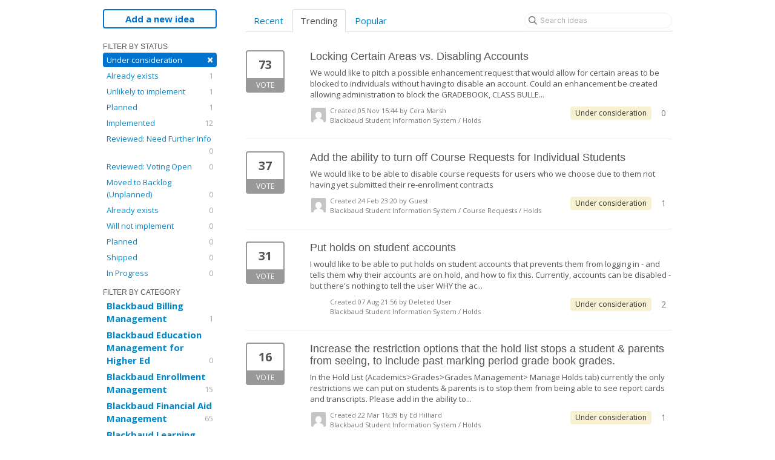

--- FILE ---
content_type: text/html; charset=utf-8
request_url: https://blackbaudk12.ideas.aha.io/?category=7014672654869663652&my_ideas=m68p0x&status=6177722673878417342
body_size: 18820
content:
<!DOCTYPE html>
<html lang="en">
  <head>
    <meta http-equiv="X-UA-Compatible" content="IE=edge" />
    <meta http-equiv="Content-Type" content="text/html charset=UTF-8" />
    <meta name="publishing" content="true">
    <title>Holds | Ideas for Blackbaud&#39;s K12 products</title>
<meta name="description" content="Customer Feedback for Blackbaud K-12 Ideas . Add a new product idea or vote on an existing idea using the Blackbaud K-12 Ideas customer feedback form.">

    <script type="text/javascript">
      window.ahaLoaded = false;
      window.isIdeaPortal = true;
      window.portalAssets = {"js":["/assets/runtime-v2-5f770e415e3fc04041c931169df162ce.js","/assets/vendor-v2-d1e3ff207e83979fc9c242a47470f8ae.js","/assets/idea_portals-v2-5e17b4b242360e21d2561ae6871cc1ed.js","/assets/idea_portals-v2-22aaeb7048bb63a0f3186d9317ce8d79.css"]};
    </script>

      <script>
    window.sentryRelease = window.sentryRelease || "e82c3405e3";
  </script>



      <link rel="stylesheet" href="https://cdn.aha.io/assets/idea_portals-v2-22aaeb7048bb63a0f3186d9317ce8d79.css" data-turbolinks-track="true" media="all" />
    <script src="https://cdn.aha.io/assets/runtime-v2-5f770e415e3fc04041c931169df162ce.js" data-turbolinks-track="true"></script>
    <script src="https://cdn.aha.io/assets/vendor-v2-d1e3ff207e83979fc9c242a47470f8ae.js" data-turbolinks-track="true"></script>
      <script src="https://cdn.aha.io/assets/idea_portals-v2-5e17b4b242360e21d2561ae6871cc1ed.js" data-turbolinks-track="true"></script>
    <meta name="csrf-param" content="authenticity_token" />
<meta name="csrf-token" content="4rws_Ei39rd1bNuFB1HKMnSAVCYxcjT11k8IySf42zkpQJUHqTHRRyMdvTnB3AdbgEsnMe0HByCwa5ofLFC4XQ" />
    <meta name="viewport" content="width=device-width, initial-scale=1" />
    <meta name="locale" content="en" />
    <meta name="portal-token" content="e50390c3dbbebfc6e696c4f7159be373" />
    <meta name="idea-portal-id" content="6141312711517920588" />


      <link rel="canonical" href="https://blackbaudk12.ideas.aha.io/">
          <link rel="icon" href="https://blackbaudk12.ideas.aha.io/portal-favicon.ico?1443728760&amp;size=original" />

  </head>
  <body class="ideas-portal public">
    
    <style>
  body {
    font-family: 'Open Sans',sans-serif;
}
h3 {
    font-size: 1.1rem;
}
h1, h2, h3, h4 {
font-weight: 400;
    font-family: 'Oswald',sans-serif;
}


div.container {
    /*border-top: #DEDEDE 2px solid;*/
    padding-top: 15px;
}

ul.categories.filters strong {  font-size: 15px; } /* product names */

.user-content ul>li, .comment-text ul>li {
     line-height: 20px;
    margin-bottom: 10px;
} /*make lists show up with more consistent spacing so they're easier to read */

</style>





<div class="container">
  <!-- Alerts in this file are used for the app and portals, they must not use the aha-alert web component -->




  <div class="portal-sidebar" id="portal-sidebar">
      <a class="btn btn-primary btn-outline add-idea-button" href="/ideas/new">Add a new idea</a>
    <button class="btn btn-link btn-navbar" data-show-text="Show menu" data-hide-text="Hide menu" type="button"></button>

    <div id="sidebar-rollup">
      <div class="my-ideas-filters-wrapper">
        
      </div>
        <div class="statuses-filters-wrapper">
          <h4>
            Filter by status
          </h4>
          <ul class="statuses filters">
              <li>
  <a class="filter active" data-url-param-toggle-name="status" data-url-param-toggle-value="6177722673878417342" data-url-param-toggle-remove="page" rel="nofollow" href="/?category=7014672654869663652&amp;my_ideas=m68p0x">
    Under consideration

    <span class="pull-right">
        <span class="close">&times;</span>
    </span>
    <div class="clearfix"></div>
</a></li>

              <li>
  <a class="filter " data-url-param-toggle-name="status" data-url-param-toggle-value="6177722673883276120" data-url-param-toggle-remove="page" rel="nofollow" href="/?category=7014672654869663652&amp;my_ideas=m68p0x&amp;status=6177722673883276120">
    Already exists

    <span class="pull-right">
        1
    </span>
    <div class="clearfix"></div>
</a></li>

              <li>
  <a class="filter " data-url-param-toggle-name="status" data-url-param-toggle-value="6177722673886455380" data-url-param-toggle-remove="page" rel="nofollow" href="/?category=7014672654869663652&amp;my_ideas=m68p0x&amp;status=6177722673886455380">
    Unlikely to implement

    <span class="pull-right">
        1
    </span>
    <div class="clearfix"></div>
</a></li>

              <li>
  <a class="filter " data-url-param-toggle-name="status" data-url-param-toggle-value="6177722673871866090" data-url-param-toggle-remove="page" rel="nofollow" href="/?category=7014672654869663652&amp;my_ideas=m68p0x&amp;status=6177722673871866090">
    Planned

    <span class="pull-right">
        1
    </span>
    <div class="clearfix"></div>
</a></li>

              <li>
  <a class="filter " data-url-param-toggle-name="status" data-url-param-toggle-value="6177722673884304803" data-url-param-toggle-remove="page" rel="nofollow" href="/?category=7014672654869663652&amp;my_ideas=m68p0x&amp;status=6177722673884304803">
    Implemented

    <span class="pull-right">
        12
    </span>
    <div class="clearfix"></div>
</a></li>

              <li>
  <a class="filter " data-url-param-toggle-name="status" data-url-param-toggle-value="6564405934267235815" data-url-param-toggle-remove="page" rel="nofollow" href="/?category=7014672654869663652&amp;my_ideas=m68p0x&amp;status=6564405934267235815">
    Reviewed: Need Further Info

    <span class="pull-right">
        0
    </span>
    <div class="clearfix"></div>
</a></li>

              <li>
  <a class="filter " data-url-param-toggle-name="status" data-url-param-toggle-value="6564406158338323566" data-url-param-toggle-remove="page" rel="nofollow" href="/?category=7014672654869663652&amp;my_ideas=m68p0x&amp;status=6564406158338323566">
    Reviewed: Voting Open

    <span class="pull-right">
        0
    </span>
    <div class="clearfix"></div>
</a></li>

              <li>
  <a class="filter " data-url-param-toggle-name="status" data-url-param-toggle-value="7570101565211333160" data-url-param-toggle-remove="page" rel="nofollow" href="/?category=7014672654869663652&amp;my_ideas=m68p0x&amp;status=7570101565211333160">
    Moved to Backlog (Unplanned)

    <span class="pull-right">
        0
    </span>
    <div class="clearfix"></div>
</a></li>

              <li>
  <a class="filter " data-url-param-toggle-name="status" data-url-param-toggle-value="6564403238973826949" data-url-param-toggle-remove="page" rel="nofollow" href="/?category=7014672654869663652&amp;my_ideas=m68p0x&amp;status=6564403238973826949">
    Already exists

    <span class="pull-right">
        0
    </span>
    <div class="clearfix"></div>
</a></li>

              <li>
  <a class="filter " data-url-param-toggle-name="status" data-url-param-toggle-value="6564403239192784701" data-url-param-toggle-remove="page" rel="nofollow" href="/?category=7014672654869663652&amp;my_ideas=m68p0x&amp;status=6564403239192784701">
    Will not implement

    <span class="pull-right">
        0
    </span>
    <div class="clearfix"></div>
</a></li>

              <li>
  <a class="filter " data-url-param-toggle-name="status" data-url-param-toggle-value="6564403239412093477" data-url-param-toggle-remove="page" rel="nofollow" href="/?category=7014672654869663652&amp;my_ideas=m68p0x&amp;status=6564403239412093477">
    Planned

    <span class="pull-right">
        0
    </span>
    <div class="clearfix"></div>
</a></li>

              <li>
  <a class="filter " data-url-param-toggle-name="status" data-url-param-toggle-value="6564403239610959072" data-url-param-toggle-remove="page" rel="nofollow" href="/?category=7014672654869663652&amp;my_ideas=m68p0x&amp;status=6564403239610959072">
    Shipped

    <span class="pull-right">
        0
    </span>
    <div class="clearfix"></div>
</a></li>

              <li>
  <a class="filter " data-url-param-toggle-name="status" data-url-param-toggle-value="7177477997414605231" data-url-param-toggle-remove="page" rel="nofollow" href="/?category=7014672654869663652&amp;my_ideas=m68p0x&amp;status=7177477997414605231">
    In Progress

    <span class="pull-right">
        0
    </span>
    <div class="clearfix"></div>
</a></li>

          </ul>
        </div>
        <div class="categories-filters-wrapper">
          <h4>
            Filter by category
          </h4>
          <ul class="categories filters">
                    <li id="project-6881683771091234622" class="category-filter-branch" data-filter-type="project" data-project-ref="BBBM">
      <a class="filter" data-url-param-toggle-name="project" data-url-param-toggle-value="BBBM" data-url-param-toggle-remove="category,page" href="/?my_ideas=m68p0x&amp;project=BBBM&amp;status=6177722673878417342">
        <i class="category-collapser category-collapser--empty fa-solid fa-angle-right"></i>
        <strong>
          Blackbaud Billing Management
        </strong>
        <span class="pull-right">
            <span class="close hide">&times;</span>
            <span class="counts">1</span>
          </span>
        <div class="clearfix"></div>
</a>
      <ul class="categories-collapsed">
          <li id="category-6943590643022050444">
  <a class="filter category-filter" data-url-param-toggle-name="category" data-url-param-toggle-value="6943590643022050444" data-url-param-toggle-remove="project,page" href="/?category=6943590643022050444&amp;my_ideas=m68p0x&amp;status=6177722673878417342">
    <i class="category-collapser category-collapser--empty fa-solid fa-angle-right"></i>
    Notifications

    <span class="pull-right">
      <span class="close hide">&times;</span>
      <span class="category-count">0</span>
    </span>
    <div class="clearfix"></div>
</a>
</li>

  <li id="category-6943590450788663632">
  <a class="filter category-filter" data-url-param-toggle-name="category" data-url-param-toggle-value="6943590450788663632" data-url-param-toggle-remove="project,page" href="/?category=6943590450788663632&amp;my_ideas=m68p0x&amp;status=6177722673878417342">
    <i class="category-collapser category-collapser--empty fa-solid fa-angle-right"></i>
    Payer portal

    <span class="pull-right">
      <span class="close hide">&times;</span>
      <span class="category-count">0</span>
    </span>
    <div class="clearfix"></div>
</a>
</li>

  <li id="category-6943590801147026546">
  <a class="filter category-filter" data-url-param-toggle-name="category" data-url-param-toggle-value="6943590801147026546" data-url-param-toggle-remove="project,page" href="/?category=6943590801147026546&amp;my_ideas=m68p0x&amp;status=6177722673878417342">
    <i class="category-collapser category-collapser--empty fa-solid fa-angle-right"></i>
    Payment plans

    <span class="pull-right">
      <span class="close hide">&times;</span>
      <span class="category-count">0</span>
    </span>
    <div class="clearfix"></div>
</a>
</li>

  <li id="category-6943590390066297532">
  <a class="filter category-filter" data-url-param-toggle-name="category" data-url-param-toggle-value="6943590390066297532" data-url-param-toggle-remove="project,page" href="/?category=6943590390066297532&amp;my_ideas=m68p0x&amp;status=6177722673878417342">
    <i class="category-collapser category-collapser--empty fa-solid fa-angle-right"></i>
    Post to GL

    <span class="pull-right">
      <span class="close hide">&times;</span>
      <span class="category-count">0</span>
    </span>
    <div class="clearfix"></div>
</a>
</li>

  <li id="category-6943590787990463521">
  <a class="filter category-filter" data-url-param-toggle-name="category" data-url-param-toggle-value="6943590787990463521" data-url-param-toggle-remove="project,page" href="/?category=6943590787990463521&amp;my_ideas=m68p0x&amp;status=6177722673878417342">
    <i class="category-collapser category-collapser--empty fa-solid fa-angle-right"></i>
    Reporting

    <span class="pull-right">
      <span class="close hide">&times;</span>
      <span class="category-count">0</span>
    </span>
    <div class="clearfix"></div>
</a>
</li>

  <li id="category-6943590718065211232">
  <a class="filter category-filter" data-url-param-toggle-name="category" data-url-param-toggle-value="6943590718065211232" data-url-param-toggle-remove="project,page" href="/?category=6943590718065211232&amp;my_ideas=m68p0x&amp;status=6177722673878417342">
    <i class="category-collapser category-collapser--empty fa-solid fa-angle-right"></i>
    Statement builder

    <span class="pull-right">
      <span class="close hide">&times;</span>
      <span class="category-count">0</span>
    </span>
    <div class="clearfix"></div>
</a>
</li>

  <li id="category-6943590773161116631">
  <a class="filter category-filter" data-url-param-toggle-name="category" data-url-param-toggle-value="6943590773161116631" data-url-param-toggle-remove="project,page" href="/?category=6943590773161116631&amp;my_ideas=m68p0x&amp;status=6177722673878417342">
    <i class="category-collapser category-collapser--empty fa-solid fa-angle-right"></i>
    Student record

    <span class="pull-right">
      <span class="close hide">&times;</span>
      <span class="category-count">1</span>
    </span>
    <div class="clearfix"></div>
</a>
</li>


      </ul>
    </li>
    <li id="project-6754022299239455099" class="category-filter-branch" data-filter-type="project" data-project-ref="BBEM">
      <a class="filter" data-url-param-toggle-name="project" data-url-param-toggle-value="BBEM" data-url-param-toggle-remove="category,page" href="/?my_ideas=m68p0x&amp;project=BBEM&amp;status=6177722673878417342">
        <i class="category-collapser category-collapser--empty fa-solid fa-angle-right"></i>
        <strong>
          Blackbaud Education Management for Higher Ed
        </strong>
        <span class="pull-right">
            <span class="close hide">&times;</span>
            <span class="counts">0</span>
          </span>
        <div class="clearfix"></div>
</a>
      <ul class="categories-collapsed">
          <li id="category-6951082026252165610">
  <a class="filter category-filter" data-url-param-toggle-name="category" data-url-param-toggle-value="6951082026252165610" data-url-param-toggle-remove="project,page" href="/?category=6951082026252165610&amp;my_ideas=m68p0x&amp;status=6177722673878417342">
    <i class="category-collapser category-collapser--empty fa-solid fa-angle-right"></i>
    Academics

    <span class="pull-right">
      <span class="close hide">&times;</span>
      <span class="category-count">0</span>
    </span>
    <div class="clearfix"></div>
</a>
    <ul class="categories-collapsed">
        <li id="category-7289138497018777265">
  <a class="filter category-filter" data-url-param-toggle-name="category" data-url-param-toggle-value="7289138497018777265" data-url-param-toggle-remove="project,page" href="/?category=7289138497018777265&amp;my_ideas=m68p0x&amp;status=6177722673878417342">
    <i class="category-collapser category-collapser--empty fa-solid fa-angle-right"></i>
    Attendance

    <span class="pull-right">
      <span class="close hide">&times;</span>
      <span class="category-count">0</span>
    </span>
    <div class="clearfix"></div>
</a>
</li>

        <li id="category-6951088555677311318">
  <a class="filter category-filter" data-url-param-toggle-name="category" data-url-param-toggle-value="6951088555677311318" data-url-param-toggle-remove="project,page" href="/?category=6951088555677311318&amp;my_ideas=m68p0x&amp;status=6177722673878417342">
    <i class="category-collapser category-collapser--empty fa-solid fa-angle-right"></i>
    Degrees

    <span class="pull-right">
      <span class="close hide">&times;</span>
      <span class="category-count">0</span>
    </span>
    <div class="clearfix"></div>
</a>
</li>

        <li id="category-7289141893138116054">
  <a class="filter category-filter" data-url-param-toggle-name="category" data-url-param-toggle-value="7289141893138116054" data-url-param-toggle-remove="project,page" href="/?category=7289141893138116054&amp;my_ideas=m68p0x&amp;status=6177722673878417342">
    <i class="category-collapser category-collapser--empty fa-solid fa-angle-right"></i>
    Grading

    <span class="pull-right">
      <span class="close hide">&times;</span>
      <span class="category-count">0</span>
    </span>
    <div class="clearfix"></div>
</a>
</li>

        <li id="category-7289141859357075101">
  <a class="filter category-filter" data-url-param-toggle-name="category" data-url-param-toggle-value="7289141859357075101" data-url-param-toggle-remove="project,page" href="/?category=7289141859357075101&amp;my_ideas=m68p0x&amp;status=6177722673878417342">
    <i class="category-collapser category-collapser--empty fa-solid fa-angle-right"></i>
    Medical

    <span class="pull-right">
      <span class="close hide">&times;</span>
      <span class="category-count">0</span>
    </span>
    <div class="clearfix"></div>
</a>
</li>

        <li id="category-7289140939922151846">
  <a class="filter category-filter" data-url-param-toggle-name="category" data-url-param-toggle-value="7289140939922151846" data-url-param-toggle-remove="project,page" href="/?category=7289140939922151846&amp;my_ideas=m68p0x&amp;status=6177722673878417342">
    <i class="category-collapser category-collapser--empty fa-solid fa-angle-right"></i>
    Official Notes

    <span class="pull-right">
      <span class="close hide">&times;</span>
      <span class="category-count">0</span>
    </span>
    <div class="clearfix"></div>
</a>
</li>

        <li id="category-6951088498061941230">
  <a class="filter category-filter" data-url-param-toggle-name="category" data-url-param-toggle-value="6951088498061941230" data-url-param-toggle-remove="project,page" href="/?category=6951088498061941230&amp;my_ideas=m68p0x&amp;status=6177722673878417342">
    <i class="category-collapser category-collapser--empty fa-solid fa-angle-right"></i>
    Scheduling

    <span class="pull-right">
      <span class="close hide">&times;</span>
      <span class="category-count">0</span>
    </span>
    <div class="clearfix"></div>
</a>
</li>

        <li id="category-6951082352527666414">
  <a class="filter category-filter" data-url-param-toggle-name="category" data-url-param-toggle-value="6951082352527666414" data-url-param-toggle-remove="project,page" href="/?category=6951082352527666414&amp;my_ideas=m68p0x&amp;status=6177722673878417342">
    <i class="category-collapser category-collapser--empty fa-solid fa-angle-right"></i>
    Transcripts

    <span class="pull-right">
      <span class="close hide">&times;</span>
      <span class="category-count">0</span>
    </span>
    <div class="clearfix"></div>
</a>
</li>

    </ul>
</li>

  <li id="category-6944030996792416129">
  <a class="filter category-filter" data-url-param-toggle-name="category" data-url-param-toggle-value="6944030996792416129" data-url-param-toggle-remove="project,page" href="/?category=6944030996792416129&amp;my_ideas=m68p0x&amp;status=6177722673878417342">
    <i class="category-collapser category-collapser--empty fa-solid fa-angle-right"></i>
    Billing Management

    <span class="pull-right">
      <span class="close hide">&times;</span>
      <span class="category-count">0</span>
    </span>
    <div class="clearfix"></div>
</a>
    <ul class="categories-collapsed">
        <li id="category-6944031565205506646">
  <a class="filter category-filter" data-url-param-toggle-name="category" data-url-param-toggle-value="6944031565205506646" data-url-param-toggle-remove="project,page" href="/?category=6944031565205506646&amp;my_ideas=m68p0x&amp;status=6177722673878417342">
    <i class="category-collapser category-collapser--empty fa-solid fa-angle-right"></i>
    Actions

    <span class="pull-right">
      <span class="close hide">&times;</span>
      <span class="category-count">0</span>
    </span>
    <div class="clearfix"></div>
</a>
</li>

        <li id="category-6944031515729785182">
  <a class="filter category-filter" data-url-param-toggle-name="category" data-url-param-toggle-value="6944031515729785182" data-url-param-toggle-remove="project,page" href="/?category=6944031515729785182&amp;my_ideas=m68p0x&amp;status=6177722673878417342">
    <i class="category-collapser category-collapser--empty fa-solid fa-angle-right"></i>
    Billing years

    <span class="pull-right">
      <span class="close hide">&times;</span>
      <span class="category-count">0</span>
    </span>
    <div class="clearfix"></div>
</a>
</li>

        <li id="category-6944031268998698774">
  <a class="filter category-filter" data-url-param-toggle-name="category" data-url-param-toggle-value="6944031268998698774" data-url-param-toggle-remove="project,page" href="/?category=6944031268998698774&amp;my_ideas=m68p0x&amp;status=6177722673878417342">
    <i class="category-collapser category-collapser--empty fa-solid fa-angle-right"></i>
    Financial aid

    <span class="pull-right">
      <span class="close hide">&times;</span>
      <span class="category-count">0</span>
    </span>
    <div class="clearfix"></div>
</a>
</li>

        <li id="category-6944031171337100444">
  <a class="filter category-filter" data-url-param-toggle-name="category" data-url-param-toggle-value="6944031171337100444" data-url-param-toggle-remove="project,page" href="/?category=6944031171337100444&amp;my_ideas=m68p0x&amp;status=6177722673878417342">
    <i class="category-collapser category-collapser--empty fa-solid fa-angle-right"></i>
    Payer portal

    <span class="pull-right">
      <span class="close hide">&times;</span>
      <span class="category-count">0</span>
    </span>
    <div class="clearfix"></div>
</a>
</li>

        <li id="category-6944031478161952033">
  <a class="filter category-filter" data-url-param-toggle-name="category" data-url-param-toggle-value="6944031478161952033" data-url-param-toggle-remove="project,page" href="/?category=6944031478161952033&amp;my_ideas=m68p0x&amp;status=6177722673878417342">
    <i class="category-collapser category-collapser--empty fa-solid fa-angle-right"></i>
    Payment plans

    <span class="pull-right">
      <span class="close hide">&times;</span>
      <span class="category-count">0</span>
    </span>
    <div class="clearfix"></div>
</a>
</li>

        <li id="category-6944031230862122684">
  <a class="filter category-filter" data-url-param-toggle-name="category" data-url-param-toggle-value="6944031230862122684" data-url-param-toggle-remove="project,page" href="/?category=6944031230862122684&amp;my_ideas=m68p0x&amp;status=6177722673878417342">
    <i class="category-collapser category-collapser--empty fa-solid fa-angle-right"></i>
    Reporting

    <span class="pull-right">
      <span class="close hide">&times;</span>
      <span class="category-count">0</span>
    </span>
    <div class="clearfix"></div>
</a>
</li>

        <li id="category-6944031132760730460">
  <a class="filter category-filter" data-url-param-toggle-name="category" data-url-param-toggle-value="6944031132760730460" data-url-param-toggle-remove="project,page" href="/?category=6944031132760730460&amp;my_ideas=m68p0x&amp;status=6177722673878417342">
    <i class="category-collapser category-collapser--empty fa-solid fa-angle-right"></i>
    Statements

    <span class="pull-right">
      <span class="close hide">&times;</span>
      <span class="category-count">0</span>
    </span>
    <div class="clearfix"></div>
</a>
</li>

        <li id="category-6944031091285674481">
  <a class="filter category-filter" data-url-param-toggle-name="category" data-url-param-toggle-value="6944031091285674481" data-url-param-toggle-remove="project,page" href="/?category=6944031091285674481&amp;my_ideas=m68p0x&amp;status=6177722673878417342">
    <i class="category-collapser category-collapser--empty fa-solid fa-angle-right"></i>
    Student billing profile

    <span class="pull-right">
      <span class="close hide">&times;</span>
      <span class="category-count">0</span>
    </span>
    <div class="clearfix"></div>
</a>
</li>

        <li id="category-6944031625727905714">
  <a class="filter category-filter" data-url-param-toggle-name="category" data-url-param-toggle-value="6944031625727905714" data-url-param-toggle-remove="project,page" href="/?category=6944031625727905714&amp;my_ideas=m68p0x&amp;status=6177722673878417342">
    <i class="category-collapser category-collapser--empty fa-solid fa-angle-right"></i>
    Transactions

    <span class="pull-right">
      <span class="close hide">&times;</span>
      <span class="category-count">0</span>
    </span>
    <div class="clearfix"></div>
</a>
</li>

    </ul>
</li>

  <li id="category-7163722711690573179">
  <a class="filter category-filter" data-url-param-toggle-name="category" data-url-param-toggle-value="7163722711690573179" data-url-param-toggle-remove="project,page" href="/?category=7163722711690573179&amp;my_ideas=m68p0x&amp;status=6177722673878417342">
    <i class="category-collapser category-collapser--empty fa-solid fa-angle-right"></i>
    Core

    <span class="pull-right">
      <span class="close hide">&times;</span>
      <span class="category-count">0</span>
    </span>
    <div class="clearfix"></div>
</a>
</li>

  <li id="category-7163721976924690485">
  <a class="filter category-filter" data-url-param-toggle-name="category" data-url-param-toggle-value="7163721976924690485" data-url-param-toggle-remove="project,page" href="/?category=7163721976924690485&amp;my_ideas=m68p0x&amp;status=6177722673878417342">
    <i class="category-collapser category-collapser--empty fa-solid fa-angle-right"></i>
    Enrollment Management

    <span class="pull-right">
      <span class="close hide">&times;</span>
      <span class="category-count">0</span>
    </span>
    <div class="clearfix"></div>
</a>
</li>

  <li id="category-7163723006206319364">
  <a class="filter category-filter" data-url-param-toggle-name="category" data-url-param-toggle-value="7163723006206319364" data-url-param-toggle-remove="project,page" href="/?category=7163723006206319364&amp;my_ideas=m68p0x&amp;status=6177722673878417342">
    <i class="category-collapser category-collapser--empty fa-solid fa-angle-right"></i>
    Learning Management

    <span class="pull-right">
      <span class="close hide">&times;</span>
      <span class="category-count">0</span>
    </span>
    <div class="clearfix"></div>
</a>
</li>

  <li id="category-7163745768109991286">
  <a class="filter category-filter" data-url-param-toggle-name="category" data-url-param-toggle-value="7163745768109991286" data-url-param-toggle-remove="project,page" href="/?category=7163745768109991286&amp;my_ideas=m68p0x&amp;status=6177722673878417342">
    <i class="category-collapser category-collapser--empty fa-solid fa-angle-right"></i>
    School Forms

    <span class="pull-right">
      <span class="close hide">&times;</span>
      <span class="category-count">0</span>
    </span>
    <div class="clearfix"></div>
</a>
</li>


      </ul>
    </li>
    <li id="project-6124977305903396573" class="category-filter-branch" data-filter-type="project" data-project-ref="K12OB">
      <a class="filter" data-url-param-toggle-name="project" data-url-param-toggle-value="K12OB" data-url-param-toggle-remove="category,page" href="/?my_ideas=m68p0x&amp;project=K12OB&amp;status=6177722673878417342">
        <i class="category-collapser category-collapser--empty fa-solid fa-angle-right"></i>
        <strong>
          Blackbaud Enrollment Management
        </strong>
        <span class="pull-right">
            <span class="close hide">&times;</span>
            <span class="counts">15</span>
          </span>
        <div class="clearfix"></div>
</a>
      <ul class="categories-collapsed">
          <li id="category-6179501490424935587">
  <a class="filter category-filter" data-url-param-toggle-name="category" data-url-param-toggle-value="6179501490424935587" data-url-param-toggle-remove="project,page" href="/?category=6179501490424935587&amp;my_ideas=m68p0x&amp;status=6177722673878417342">
    <i class="category-collapser category-collapser--empty fa-solid fa-angle-right"></i>
    Application

    <span class="pull-right">
      <span class="close hide">&times;</span>
      <span class="category-count">5</span>
    </span>
    <div class="clearfix"></div>
</a>
</li>

  <li id="category-6181425906404669878">
  <a class="filter category-filter" data-url-param-toggle-name="category" data-url-param-toggle-value="6181425906404669878" data-url-param-toggle-remove="project,page" href="/?category=6181425906404669878&amp;my_ideas=m68p0x&amp;status=6177722673878417342">
    <i class="category-collapser category-collapser--empty fa-solid fa-angle-right"></i>
    Candidates

    <span class="pull-right">
      <span class="close hide">&times;</span>
      <span class="category-count">0</span>
    </span>
    <div class="clearfix"></div>
</a>
</li>

  <li id="category-6186929666475200291">
  <a class="filter category-filter" data-url-param-toggle-name="category" data-url-param-toggle-value="6186929666475200291" data-url-param-toggle-remove="project,page" href="/?category=6186929666475200291&amp;my_ideas=m68p0x&amp;status=6177722673878417342">
    <i class="category-collapser category-collapser--empty fa-solid fa-angle-right"></i>
    Checklist

    <span class="pull-right">
      <span class="close hide">&times;</span>
      <span class="category-count">1</span>
    </span>
    <div class="clearfix"></div>
</a>
</li>

  <li id="category-7366757087071887378">
  <a class="filter category-filter" data-url-param-toggle-name="category" data-url-param-toggle-value="7366757087071887378" data-url-param-toggle-remove="project,page" href="/?category=7366757087071887378&amp;my_ideas=m68p0x&amp;status=6177722673878417342">
    <i class="category-collapser category-collapser--empty fa-solid fa-angle-right"></i>
    Committee Review

    <span class="pull-right">
      <span class="close hide">&times;</span>
      <span class="category-count">0</span>
    </span>
    <div class="clearfix"></div>
</a>
</li>

  <li id="category-6187748144012593175">
  <a class="filter category-filter" data-url-param-toggle-name="category" data-url-param-toggle-value="6187748144012593175" data-url-param-toggle-remove="project,page" href="/?category=6187748144012593175&amp;my_ideas=m68p0x&amp;status=6177722673878417342">
    <i class="category-collapser category-collapser--empty fa-solid fa-angle-right"></i>
    Communication
      <i class="fa-regular fa-circle-question" data-popover="true" data-content-ref="true"><script type="text/template">
        <p>Communication and Mail Merge</p>
</script></i>
    <span class="pull-right">
      <span class="close hide">&times;</span>
      <span class="category-count">0</span>
    </span>
    <div class="clearfix"></div>
</a>
</li>

  <li id="category-6179598788926640947">
  <a class="filter category-filter" data-url-param-toggle-name="category" data-url-param-toggle-value="6179598788926640947" data-url-param-toggle-remove="project,page" href="/?category=6179598788926640947&amp;my_ideas=m68p0x&amp;status=6177722673878417342">
    <i class="category-collapser category-collapser--empty fa-solid fa-angle-right"></i>
    Contracts

    <span class="pull-right">
      <span class="close hide">&times;</span>
      <span class="category-count">4</span>
    </span>
    <div class="clearfix"></div>
</a>
</li>

  <li id="category-6187332128720524303">
  <a class="filter category-filter" data-url-param-toggle-name="category" data-url-param-toggle-value="6187332128720524303" data-url-param-toggle-remove="project,page" href="/?category=6187332128720524303&amp;my_ideas=m68p0x&amp;status=6177722673878417342">
    <i class="category-collapser category-collapser--empty fa-solid fa-angle-right"></i>
    Dashboard / KPI&#39;s

    <span class="pull-right">
      <span class="close hide">&times;</span>
      <span class="category-count">0</span>
    </span>
    <div class="clearfix"></div>
</a>
</li>

  <li id="category-7330379829336517478">
  <a class="filter category-filter" data-url-param-toggle-name="category" data-url-param-toggle-value="7330379829336517478" data-url-param-toggle-remove="project,page" href="/?category=7330379829336517478&amp;my_ideas=m68p0x&amp;status=6177722673878417342">
    <i class="category-collapser category-collapser--empty fa-solid fa-angle-right"></i>
    Events

    <span class="pull-right">
      <span class="close hide">&times;</span>
      <span class="category-count">0</span>
    </span>
    <div class="clearfix"></div>
</a>
</li>

  <li id="category-6179501520531761639">
  <a class="filter category-filter" data-url-param-toggle-name="category" data-url-param-toggle-value="6179501520531761639" data-url-param-toggle-remove="project,page" href="/?category=6179501520531761639&amp;my_ideas=m68p0x&amp;status=6177722673878417342">
    <i class="category-collapser category-collapser--empty fa-solid fa-angle-right"></i>
    Inquiry

    <span class="pull-right">
      <span class="close hide">&times;</span>
      <span class="category-count">0</span>
    </span>
    <div class="clearfix"></div>
</a>
</li>

  <li id="category-7568597459788903410">
  <a class="filter category-filter" data-url-param-toggle-name="category" data-url-param-toggle-value="7568597459788903410" data-url-param-toggle-remove="project,page" href="/?category=7568597459788903410&amp;my_ideas=m68p0x&amp;status=6177722673878417342">
    <i class="category-collapser category-collapser--empty fa-solid fa-angle-right"></i>
    School Forms

    <span class="pull-right">
      <span class="close hide">&times;</span>
      <span class="category-count">0</span>
    </span>
    <div class="clearfix"></div>
</a>
</li>

  <li id="category-6186929638749414140">
  <a class="filter category-filter" data-url-param-toggle-name="category" data-url-param-toggle-value="6186929638749414140" data-url-param-toggle-remove="project,page" href="/?category=6186929638749414140&amp;my_ideas=m68p0x&amp;status=6177722673878417342">
    <i class="category-collapser category-collapser--empty fa-solid fa-angle-right"></i>
    Lists &amp; Reports (oB)

    <span class="pull-right">
      <span class="close hide">&times;</span>
      <span class="category-count">0</span>
    </span>
    <div class="clearfix"></div>
</a>
</li>

  <li id="category-6187332173630421803">
  <a class="filter category-filter" data-url-param-toggle-name="category" data-url-param-toggle-value="6187332173630421803" data-url-param-toggle-remove="project,page" href="/?category=6187332173630421803&amp;my_ideas=m68p0x&amp;status=6177722673878417342">
    <i class="category-collapser category-collapser--empty fa-solid fa-angle-right"></i>
    Notifications

    <span class="pull-right">
      <span class="close hide">&times;</span>
      <span class="category-count">0</span>
    </span>
    <div class="clearfix"></div>
</a>
</li>

  <li id="category-6181493908562302725">
  <a class="filter category-filter" data-url-param-toggle-name="category" data-url-param-toggle-value="6181493908562302725" data-url-param-toggle-remove="project,page" href="/?category=6181493908562302725&amp;my_ideas=m68p0x&amp;status=6177722673878417342">
    <i class="category-collapser category-collapser--empty fa-solid fa-angle-right"></i>
    Official Notes

    <span class="pull-right">
      <span class="close hide">&times;</span>
      <span class="category-count">2</span>
    </span>
    <div class="clearfix"></div>
</a>
</li>

  <li id="category-7447281165994473475">
  <a class="filter category-filter" data-url-param-toggle-name="category" data-url-param-toggle-value="7447281165994473475" data-url-param-toggle-remove="project,page" href="/?category=7447281165994473475&amp;my_ideas=m68p0x&amp;status=6177722673878417342">
    <i class="category-collapser category-collapser--empty fa-solid fa-angle-right"></i>
    Student Checklists

    <span class="pull-right">
      <span class="close hide">&times;</span>
      <span class="category-count">1</span>
    </span>
    <div class="clearfix"></div>
</a>
</li>

  <li id="category-7366757233681778573">
  <a class="filter category-filter" data-url-param-toggle-name="category" data-url-param-toggle-value="7366757233681778573" data-url-param-toggle-remove="project,page" href="/?category=7366757233681778573&amp;my_ideas=m68p0x&amp;status=6177722673878417342">
    <i class="category-collapser category-collapser--empty fa-solid fa-angle-right"></i>
    Visits, Interview &amp; Calendar

    <span class="pull-right">
      <span class="close hide">&times;</span>
      <span class="category-count">0</span>
    </span>
    <div class="clearfix"></div>
</a>
</li>


      </ul>
    </li>
    <li id="project-6283151747509547342" class="category-filter-branch" data-filter-type="project" data-project-ref="SA17">
      <a class="filter" data-url-param-toggle-name="project" data-url-param-toggle-value="SA17" data-url-param-toggle-remove="category,page" href="/?my_ideas=m68p0x&amp;project=SA17&amp;status=6177722673878417342">
        <i class="category-collapser category-collapser--empty fa-solid fa-angle-right"></i>
        <strong>
          Blackbaud Financial Aid Management
        </strong>
        <span class="pull-right">
            <span class="close hide">&times;</span>
            <span class="counts">65</span>
          </span>
        <div class="clearfix"></div>
</a>
      <ul class="categories-collapsed">
          <li id="category-7104264509048158912">
  <a class="filter category-filter" data-url-param-toggle-name="category" data-url-param-toggle-value="7104264509048158912" data-url-param-toggle-remove="project,page" href="/?category=7104264509048158912&amp;my_ideas=m68p0x&amp;status=6177722673878417342">
    <i class="category-collapser category-collapser--empty fa-solid fa-angle-right"></i>
    Document Collection and Review

    <span class="pull-right">
      <span class="close hide">&times;</span>
      <span class="category-count">0</span>
    </span>
    <div class="clearfix"></div>
</a>
</li>

  <li id="category-7104264468704201452">
  <a class="filter category-filter" data-url-param-toggle-name="category" data-url-param-toggle-value="7104264468704201452" data-url-param-toggle-remove="project,page" href="/?category=7104264468704201452&amp;my_ideas=m68p0x&amp;status=6177722673878417342">
    <i class="category-collapser category-collapser--empty fa-solid fa-angle-right"></i>
    Integrations

    <span class="pull-right">
      <span class="close hide">&times;</span>
      <span class="category-count">6</span>
    </span>
    <div class="clearfix"></div>
</a>
</li>

  <li id="category-7104264442406410695">
  <a class="filter category-filter" data-url-param-toggle-name="category" data-url-param-toggle-value="7104264442406410695" data-url-param-toggle-remove="project,page" href="/?category=7104264442406410695&amp;my_ideas=m68p0x&amp;status=6177722673878417342">
    <i class="category-collapser category-collapser--empty fa-solid fa-angle-right"></i>
    Manage Families

    <span class="pull-right">
      <span class="close hide">&times;</span>
      <span class="category-count">5</span>
    </span>
    <div class="clearfix"></div>
</a>
</li>

  <li id="category-6446359032161092777">
  <a class="filter category-filter" data-url-param-toggle-name="category" data-url-param-toggle-value="6446359032161092777" data-url-param-toggle-remove="project,page" href="/?category=6446359032161092777&amp;my_ideas=m68p0x&amp;status=6177722673878417342">
    <i class="category-collapser category-collapser--empty fa-solid fa-angle-right"></i>
    Parent Application

    <span class="pull-right">
      <span class="close hide">&times;</span>
      <span class="category-count">25</span>
    </span>
    <div class="clearfix"></div>
</a>
</li>

  <li id="category-6446358975721793274">
  <a class="filter category-filter" data-url-param-toggle-name="category" data-url-param-toggle-value="6446358975721793274" data-url-param-toggle-remove="project,page" href="/?category=6446358975721793274&amp;my_ideas=m68p0x&amp;status=6177722673878417342">
    <i class="category-collapser category-collapser--empty fa-solid fa-angle-right"></i>
    Reports

    <span class="pull-right">
      <span class="close hide">&times;</span>
      <span class="category-count">11</span>
    </span>
    <div class="clearfix"></div>
</a>
</li>

  <li id="category-7104264398108075990">
  <a class="filter category-filter" data-url-param-toggle-name="category" data-url-param-toggle-value="7104264398108075990" data-url-param-toggle-remove="project,page" href="/?category=7104264398108075990&amp;my_ideas=m68p0x&amp;status=6177722673878417342">
    <i class="category-collapser category-collapser--empty fa-solid fa-angle-right"></i>
    Settings

    <span class="pull-right">
      <span class="close hide">&times;</span>
      <span class="category-count">7</span>
    </span>
    <div class="clearfix"></div>
</a>
</li>


      </ul>
    </li>
    <li id="project-6124270264101842492" class="category-filter-branch" data-filter-type="project" data-project-ref="K12OC">
      <a class="filter" data-url-param-toggle-name="project" data-url-param-toggle-value="K12OC" data-url-param-toggle-remove="category,page" href="/?my_ideas=m68p0x&amp;project=K12OC&amp;status=6177722673878417342">
        <i class="category-collapser category-collapser--empty fa-solid fa-angle-right"></i>
        <strong>
          Blackbaud Learning Management
        </strong>
        <span class="pull-right">
            <span class="close hide">&times;</span>
            <span class="counts">73</span>
          </span>
        <div class="clearfix"></div>
</a>
      <ul class="categories-collapsed">
          <li id="category-6186929095189057585">
  <a class="filter category-filter" data-url-param-toggle-name="category" data-url-param-toggle-value="6186929095189057585" data-url-param-toggle-remove="project,page" href="/?category=6186929095189057585&amp;my_ideas=m68p0x&amp;status=6177722673878417342">
    <i class="category-collapser category-collapser--empty fa-solid fa-angle-right"></i>
    Academics (General)

    <span class="pull-right">
      <span class="close hide">&times;</span>
      <span class="category-count">11</span>
    </span>
    <div class="clearfix"></div>
</a>
</li>

  <li id="category-6187332685002213776">
  <a class="filter category-filter" data-url-param-toggle-name="category" data-url-param-toggle-value="6187332685002213776" data-url-param-toggle-remove="project,page" href="/?category=6187332685002213776&amp;my_ideas=m68p0x&amp;status=6177722673878417342">
    <i class="category-collapser category-collapser--empty fa-solid fa-angle-right"></i>
    Activities

    <span class="pull-right">
      <span class="close hide">&times;</span>
      <span class="category-count">0</span>
    </span>
    <div class="clearfix"></div>
</a>
</li>

  <li id="category-6186929166286689042">
  <a class="filter category-filter" data-url-param-toggle-name="category" data-url-param-toggle-value="6186929166286689042" data-url-param-toggle-remove="project,page" href="/?category=6186929166286689042&amp;my_ideas=m68p0x&amp;status=6177722673878417342">
    <i class="category-collapser category-collapser--empty fa-solid fa-angle-right"></i>
    Assessments

    <span class="pull-right">
      <span class="close hide">&times;</span>
      <span class="category-count">6</span>
    </span>
    <div class="clearfix"></div>
</a>
</li>

  <li id="category-6187747093189113110">
  <a class="filter category-filter" data-url-param-toggle-name="category" data-url-param-toggle-value="6187747093189113110" data-url-param-toggle-remove="project,page" href="/?category=6187747093189113110&amp;my_ideas=m68p0x&amp;status=6177722673878417342">
    <i class="category-collapser category-collapser--empty fa-solid fa-angle-right"></i>
    Assignments

    <span class="pull-right">
      <span class="close hide">&times;</span>
      <span class="category-count">23</span>
    </span>
    <div class="clearfix"></div>
</a>
</li>

  <li id="category-6179685954969134354">
  <a class="filter category-filter" data-url-param-toggle-name="category" data-url-param-toggle-value="6179685954969134354" data-url-param-toggle-remove="project,page" href="/?category=6179685954969134354&amp;my_ideas=m68p0x&amp;status=6177722673878417342">
    <i class="category-collapser category-collapser--empty fa-solid fa-angle-right"></i>
    Athletics

    <span class="pull-right">
      <span class="close hide">&times;</span>
      <span class="category-count">4</span>
    </span>
    <div class="clearfix"></div>
</a>
</li>

  <li id="category-6179623536216028017">
  <a class="filter category-filter" data-url-param-toggle-name="category" data-url-param-toggle-value="6179623536216028017" data-url-param-toggle-remove="project,page" href="/?category=6179623536216028017&amp;my_ideas=m68p0x&amp;status=6177722673878417342">
    <i class="category-collapser category-collapser--empty fa-solid fa-angle-right"></i>
    Class Pages

    <span class="pull-right">
      <span class="close hide">&times;</span>
      <span class="category-count">7</span>
    </span>
    <div class="clearfix"></div>
</a>
</li>

  <li id="category-6180026086372996486">
  <a class="filter category-filter" data-url-param-toggle-name="category" data-url-param-toggle-value="6180026086372996486" data-url-param-toggle-remove="project,page" href="/?category=6180026086372996486&amp;my_ideas=m68p0x&amp;status=6177722673878417342">
    <i class="category-collapser category-collapser--empty fa-solid fa-angle-right"></i>
    Community
      <i class="fa-regular fa-circle-question" data-popover="true" data-content-ref="true"><script type="text/template">
        <p>Community Groups</p>
</script></i>
    <span class="pull-right">
      <span class="close hide">&times;</span>
      <span class="category-count">1</span>
    </span>
    <div class="clearfix"></div>
</a>
</li>

  <li id="category-6187747174785695255">
  <a class="filter category-filter" data-url-param-toggle-name="category" data-url-param-toggle-value="6187747174785695255" data-url-param-toggle-remove="project,page" href="/?category=6187747174785695255&amp;my_ideas=m68p0x&amp;status=6177722673878417342">
    <i class="category-collapser category-collapser--empty fa-solid fa-angle-right"></i>
    Dorms

    <span class="pull-right">
      <span class="close hide">&times;</span>
      <span class="category-count">0</span>
    </span>
    <div class="clearfix"></div>
</a>
</li>

  <li id="category-6182204105741106263">
  <a class="filter category-filter" data-url-param-toggle-name="category" data-url-param-toggle-value="6182204105741106263" data-url-param-toggle-remove="project,page" href="/?category=6182204105741106263&amp;my_ideas=m68p0x&amp;status=6177722673878417342">
    <i class="category-collapser category-collapser--empty fa-solid fa-angle-right"></i>
    Grade Book

    <span class="pull-right">
      <span class="close hide">&times;</span>
      <span class="category-count">13</span>
    </span>
    <div class="clearfix"></div>
</a>
</li>

  <li id="category-6187747134691762976">
  <a class="filter category-filter" data-url-param-toggle-name="category" data-url-param-toggle-value="6187747134691762976" data-url-param-toggle-remove="project,page" href="/?category=6187747134691762976&amp;my_ideas=m68p0x&amp;status=6177722673878417342">
    <i class="category-collapser category-collapser--empty fa-solid fa-angle-right"></i>
    iPad Attach

    <span class="pull-right">
      <span class="close hide">&times;</span>
      <span class="category-count">0</span>
    </span>
    <div class="clearfix"></div>
</a>
</li>

  <li id="category-6187332762032842523">
  <a class="filter category-filter" data-url-param-toggle-name="category" data-url-param-toggle-value="6187332762032842523" data-url-param-toggle-remove="project,page" href="/?category=6187332762032842523&amp;my_ideas=m68p0x&amp;status=6177722673878417342">
    <i class="category-collapser category-collapser--empty fa-solid fa-angle-right"></i>
    Lists &amp; Reports (oC)
      <i class="fa-regular fa-circle-question" data-popover="true" data-content-ref="true"><script type="text/template">
        <p>Lists &amp; Reports specific to onCampus</p>
</script></i>
    <span class="pull-right">
      <span class="close hide">&times;</span>
      <span class="category-count">0</span>
    </span>
    <div class="clearfix"></div>
</a>
</li>

  <li id="category-6180317259648346283">
  <a class="filter category-filter" data-url-param-toggle-name="category" data-url-param-toggle-value="6180317259648346283" data-url-param-toggle-remove="project,page" href="/?category=6180317259648346283&amp;my_ideas=m68p0x&amp;status=6177722673878417342">
    <i class="category-collapser category-collapser--empty fa-solid fa-angle-right"></i>
    News

    <span class="pull-right">
      <span class="close hide">&times;</span>
      <span class="category-count">0</span>
    </span>
    <div class="clearfix"></div>
</a>
</li>


      </ul>
    </li>
    <li id="project-6124975897202649271" class="category-filter-branch" data-filter-type="project" data-project-ref="K12OM">
      <a class="filter" data-url-param-toggle-name="project" data-url-param-toggle-value="K12OM" data-url-param-toggle-remove="category,page" href="/?my_ideas=m68p0x&amp;project=K12OM&amp;status=6177722673878417342">
        <i class="category-collapser category-collapser--empty fa-solid fa-angle-right"></i>
        <strong>
          Blackbaud School Website
        </strong>
        <span class="pull-right">
            <span class="close hide">&times;</span>
            <span class="counts">9</span>
          </span>
        <div class="clearfix"></div>
</a>
      <ul class="categories-collapsed">
          <li id="category-6179508373332510161">
  <a class="filter category-filter" data-url-param-toggle-name="category" data-url-param-toggle-value="6179508373332510161" data-url-param-toggle-remove="project,page" href="/?category=6179508373332510161&amp;my_ideas=m68p0x&amp;status=6177722673878417342">
    <i class="category-collapser category-collapser--empty fa-solid fa-angle-right"></i>
    Content Types

    <span class="pull-right">
      <span class="close hide">&times;</span>
      <span class="category-count">0</span>
    </span>
    <div class="clearfix"></div>
</a>
</li>

  <li id="category-6187333260257892385">
  <a class="filter category-filter" data-url-param-toggle-name="category" data-url-param-toggle-value="6187333260257892385" data-url-param-toggle-remove="project,page" href="/?category=6187333260257892385&amp;my_ideas=m68p0x&amp;status=6177722673878417342">
    <i class="category-collapser category-collapser--empty fa-solid fa-angle-right"></i>
    Events &amp; Registration

    <span class="pull-right">
      <span class="close hide">&times;</span>
      <span class="category-count">0</span>
    </span>
    <div class="clearfix"></div>
</a>
</li>

  <li id="category-6187744686093016073">
  <a class="filter category-filter" data-url-param-toggle-name="category" data-url-param-toggle-value="6187744686093016073" data-url-param-toggle-remove="project,page" href="/?category=6187744686093016073&amp;my_ideas=m68p0x&amp;status=6177722673878417342">
    <i class="category-collapser category-collapser--empty fa-solid fa-angle-right"></i>
    Gallery / Media

    <span class="pull-right">
      <span class="close hide">&times;</span>
      <span class="category-count">0</span>
    </span>
    <div class="clearfix"></div>
</a>
</li>

  <li id="category-6179693144797835281">
  <a class="filter category-filter" data-url-param-toggle-name="category" data-url-param-toggle-value="6179693144797835281" data-url-param-toggle-remove="project,page" href="/?category=6179693144797835281&amp;my_ideas=m68p0x&amp;status=6177722673878417342">
    <i class="category-collapser category-collapser--empty fa-solid fa-angle-right"></i>
    Giving

    <span class="pull-right">
      <span class="close hide">&times;</span>
      <span class="category-count">0</span>
    </span>
    <div class="clearfix"></div>
</a>
</li>

  <li id="category-6187744748133517156">
  <a class="filter category-filter" data-url-param-toggle-name="category" data-url-param-toggle-value="6187744748133517156" data-url-param-toggle-remove="project,page" href="/?category=6187744748133517156&amp;my_ideas=m68p0x&amp;status=6177722673878417342">
    <i class="category-collapser category-collapser--empty fa-solid fa-angle-right"></i>
    Lists &amp; Reports (oM)
      <i class="fa-regular fa-circle-question" data-popover="true" data-content-ref="true"><script type="text/template">
        <p>Lists &amp; Reports specific to onMessage</p>
</script></i>
    <span class="pull-right">
      <span class="close hide">&times;</span>
      <span class="category-count">1</span>
    </span>
    <div class="clearfix"></div>
</a>
</li>

  <li id="category-6179259759626999744">
  <a class="filter category-filter" data-url-param-toggle-name="category" data-url-param-toggle-value="6179259759626999744" data-url-param-toggle-remove="project,page" href="/?category=6179259759626999744&amp;my_ideas=m68p0x&amp;status=6177722673878417342">
    <i class="category-collapser category-collapser--empty fa-solid fa-angle-right"></i>
    Page Building &amp; Styles

    <span class="pull-right">
      <span class="close hide">&times;</span>
      <span class="category-count">1</span>
    </span>
    <div class="clearfix"></div>
</a>
</li>

  <li id="category-6179599684337454342">
  <a class="filter category-filter" data-url-param-toggle-name="category" data-url-param-toggle-value="6179599684337454342" data-url-param-toggle-remove="project,page" href="/?category=6179599684337454342&amp;my_ideas=m68p0x&amp;status=6177722673878417342">
    <i class="category-collapser category-collapser--empty fa-solid fa-angle-right"></i>
    Pushpage

    <span class="pull-right">
      <span class="close hide">&times;</span>
      <span class="category-count">3</span>
    </span>
    <div class="clearfix"></div>
</a>
</li>

  <li id="category-6187032676917627807">
  <a class="filter category-filter" data-url-param-toggle-name="category" data-url-param-toggle-value="6187032676917627807" data-url-param-toggle-remove="project,page" href="/?category=6187032676917627807&amp;my_ideas=m68p0x&amp;status=6177722673878417342">
    <i class="category-collapser category-collapser--empty fa-solid fa-angle-right"></i>
    SEO

    <span class="pull-right">
      <span class="close hide">&times;</span>
      <span class="category-count">0</span>
    </span>
    <div class="clearfix"></div>
</a>
</li>

  <li id="category-6180043101534174295">
  <a class="filter category-filter" data-url-param-toggle-name="category" data-url-param-toggle-value="6180043101534174295" data-url-param-toggle-remove="project,page" href="/?category=6180043101534174295&amp;my_ideas=m68p0x&amp;status=6177722673878417342">
    <i class="category-collapser category-collapser--empty fa-solid fa-angle-right"></i>
    Store

    <span class="pull-right">
      <span class="close hide">&times;</span>
      <span class="category-count">0</span>
    </span>
    <div class="clearfix"></div>
</a>
</li>


      </ul>
    </li>
    <li id="project-6124976030309609937" class="category-filter-branch" data-filter-type="project" data-project-ref="K12OR">
      <a class="filter" data-url-param-toggle-name="project" data-url-param-toggle-value="K12OR" data-url-param-toggle-remove="category,page" href="/?my_ideas=m68p0x&amp;project=K12OR&amp;status=6177722673878417342">
        <i class="category-collapser category-collapser--empty fa-solid fa-angle-right"></i>
        <strong>
          Blackbaud Student Information System
        </strong>
        <span class="pull-right">
            <span class="close hide">&times;</span>
            <span class="counts">42</span>
          </span>
        <div class="clearfix"></div>
</a>
      <ul class="categories-collapsed">
          <li id="category-6607196777249200271">
  <a class="filter category-filter" data-url-param-toggle-name="category" data-url-param-toggle-value="6607196777249200271" data-url-param-toggle-remove="project,page" href="/?category=6607196777249200271&amp;my_ideas=m68p0x&amp;status=6177722673878417342">
    <i class="category-collapser category-collapser--empty fa-solid fa-angle-right"></i>
    Academic Profile

    <span class="pull-right">
      <span class="close hide">&times;</span>
      <span class="category-count">1</span>
    </span>
    <div class="clearfix"></div>
</a>
</li>

  <li id="category-6187333771313034701">
  <a class="filter category-filter" data-url-param-toggle-name="category" data-url-param-toggle-value="6187333771313034701" data-url-param-toggle-remove="project,page" href="/?category=6187333771313034701&amp;my_ideas=m68p0x&amp;status=6177722673878417342">
    <i class="category-collapser category-collapser--empty fa-solid fa-angle-right"></i>
    Attendance

    <span class="pull-right">
      <span class="close hide">&times;</span>
      <span class="category-count">1</span>
    </span>
    <div class="clearfix"></div>
</a>
    <ul class="categories-collapsed">
        <li id="category-7312132283095515366">
  <a class="filter category-filter" data-url-param-toggle-name="category" data-url-param-toggle-value="7312132283095515366" data-url-param-toggle-remove="project,page" href="/?category=7312132283095515366&amp;my_ideas=m68p0x&amp;status=6177722673878417342">
    <i class="category-collapser category-collapser--empty fa-solid fa-angle-right"></i>
    Admin Entry

    <span class="pull-right">
      <span class="close hide">&times;</span>
      <span class="category-count">0</span>
    </span>
    <div class="clearfix"></div>
</a>
</li>

        <li id="category-7445315576587266119">
  <a class="filter category-filter" data-url-param-toggle-name="category" data-url-param-toggle-value="7445315576587266119" data-url-param-toggle-remove="project,page" href="/?category=7445315576587266119&amp;my_ideas=m68p0x&amp;status=6177722673878417342">
    <i class="category-collapser category-collapser--empty fa-solid fa-angle-right"></i>
    Attendance Conduct

    <span class="pull-right">
      <span class="close hide">&times;</span>
      <span class="category-count">0</span>
    </span>
    <div class="clearfix"></div>
</a>
</li>

        <li id="category-7439943905314971404">
  <a class="filter category-filter" data-url-param-toggle-name="category" data-url-param-toggle-value="7439943905314971404" data-url-param-toggle-remove="project,page" href="/?category=7439943905314971404&amp;my_ideas=m68p0x&amp;status=6177722673878417342">
    <i class="category-collapser category-collapser--empty fa-solid fa-angle-right"></i>
    Attendance Hub

    <span class="pull-right">
      <span class="close hide">&times;</span>
      <span class="category-count">0</span>
    </span>
    <div class="clearfix"></div>
</a>
</li>

        <li id="category-7312139902900502163">
  <a class="filter category-filter" data-url-param-toggle-name="category" data-url-param-toggle-value="7312139902900502163" data-url-param-toggle-remove="project,page" href="/?category=7312139902900502163&amp;my_ideas=m68p0x&amp;status=6177722673878417342">
    <i class="category-collapser category-collapser--empty fa-solid fa-angle-right"></i>
    Attendance Notifications

    <span class="pull-right">
      <span class="close hide">&times;</span>
      <span class="category-count">1</span>
    </span>
    <div class="clearfix"></div>
</a>
</li>

        <li id="category-7289180053504309160">
  <a class="filter category-filter" data-url-param-toggle-name="category" data-url-param-toggle-value="7289180053504309160" data-url-param-toggle-remove="project,page" href="/?category=7289180053504309160&amp;my_ideas=m68p0x&amp;status=6177722673878417342">
    <i class="category-collapser category-collapser--empty fa-solid fa-angle-right"></i>
    Faculty Entry

    <span class="pull-right">
      <span class="close hide">&times;</span>
      <span class="category-count">0</span>
    </span>
    <div class="clearfix"></div>
</a>
</li>

        <li id="category-7470948920224420723">
  <a class="filter category-filter" data-url-param-toggle-name="category" data-url-param-toggle-value="7470948920224420723" data-url-param-toggle-remove="project,page" href="/?category=7470948920224420723&amp;my_ideas=m68p0x&amp;status=6177722673878417342">
    <i class="category-collapser category-collapser--empty fa-solid fa-angle-right"></i>
    Parent Entry

    <span class="pull-right">
      <span class="close hide">&times;</span>
      <span class="category-count">0</span>
    </span>
    <div class="clearfix"></div>
</a>
</li>

        <li id="category-7312131137299220580">
  <a class="filter category-filter" data-url-param-toggle-name="category" data-url-param-toggle-value="7312131137299220580" data-url-param-toggle-remove="project,page" href="/?category=7312131137299220580&amp;my_ideas=m68p0x&amp;status=6177722673878417342">
    <i class="category-collapser category-collapser--empty fa-solid fa-angle-right"></i>
    Profile Views of Attendance

    <span class="pull-right">
      <span class="close hide">&times;</span>
      <span class="category-count">0</span>
    </span>
    <div class="clearfix"></div>
</a>
</li>

        <li id="category-7289179020191711845">
  <a class="filter category-filter" data-url-param-toggle-name="category" data-url-param-toggle-value="7289179020191711845" data-url-param-toggle-remove="project,page" href="/?category=7289179020191711845&amp;my_ideas=m68p0x&amp;status=6177722673878417342">
    <i class="category-collapser category-collapser--empty fa-solid fa-angle-right"></i>
    Reporting - Attendance

    <span class="pull-right">
      <span class="close hide">&times;</span>
      <span class="category-count">0</span>
    </span>
    <div class="clearfix"></div>
</a>
</li>

        <li id="category-7289178959982413196">
  <a class="filter category-filter" data-url-param-toggle-name="category" data-url-param-toggle-value="7289178959982413196" data-url-param-toggle-remove="project,page" href="/?category=7289178959982413196&amp;my_ideas=m68p0x&amp;status=6177722673878417342">
    <i class="category-collapser category-collapser--empty fa-solid fa-angle-right"></i>
    Setup - Attendance

    <span class="pull-right">
      <span class="close hide">&times;</span>
      <span class="category-count">0</span>
    </span>
    <div class="clearfix"></div>
</a>
</li>

    </ul>
</li>

  <li id="category-6236332244324386659">
  <a class="filter category-filter" data-url-param-toggle-name="category" data-url-param-toggle-value="6236332244324386659" data-url-param-toggle-remove="project,page" href="/?category=6236332244324386659&amp;my_ideas=m68p0x&amp;status=6177722673878417342">
    <i class="category-collapser category-collapser--empty fa-solid fa-angle-right"></i>
    Conduct

    <span class="pull-right">
      <span class="close hide">&times;</span>
      <span class="category-count">1</span>
    </span>
    <div class="clearfix"></div>
</a>
    <ul class="categories-collapsed">
        <li id="category-7555699430030541498">
  <a class="filter category-filter" data-url-param-toggle-name="category" data-url-param-toggle-value="7555699430030541498" data-url-param-toggle-remove="project,page" href="/?category=7555699430030541498&amp;my_ideas=m68p0x&amp;status=6177722673878417342">
    <i class="category-collapser category-collapser--empty fa-solid fa-angle-right"></i>
    Conduct Entry

    <span class="pull-right">
      <span class="close hide">&times;</span>
      <span class="category-count">0</span>
    </span>
    <div class="clearfix"></div>
</a>
</li>

        <li id="category-7555695773219697982">
  <a class="filter category-filter" data-url-param-toggle-name="category" data-url-param-toggle-value="7555695773219697982" data-url-param-toggle-remove="project,page" href="/?category=7555695773219697982&amp;my_ideas=m68p0x&amp;status=6177722673878417342">
    <i class="category-collapser category-collapser--empty fa-solid fa-angle-right"></i>
    Approval

    <span class="pull-right">
      <span class="close hide">&times;</span>
      <span class="category-count">1</span>
    </span>
    <div class="clearfix"></div>
</a>
</li>

        <li id="category-7555695075162140869">
  <a class="filter category-filter" data-url-param-toggle-name="category" data-url-param-toggle-value="7555695075162140869" data-url-param-toggle-remove="project,page" href="/?category=7555695075162140869&amp;my_ideas=m68p0x&amp;status=6177722673878417342">
    <i class="category-collapser category-collapser--empty fa-solid fa-angle-right"></i>
    Attendance Rules

    <span class="pull-right">
      <span class="close hide">&times;</span>
      <span class="category-count">0</span>
    </span>
    <div class="clearfix"></div>
</a>
</li>

        <li id="category-7555694854814073371">
  <a class="filter category-filter" data-url-param-toggle-name="category" data-url-param-toggle-value="7555694854814073371" data-url-param-toggle-remove="project,page" href="/?category=7555694854814073371&amp;my_ideas=m68p0x&amp;status=6177722673878417342">
    <i class="category-collapser category-collapser--empty fa-solid fa-angle-right"></i>
    Conduct Notifications

    <span class="pull-right">
      <span class="close hide">&times;</span>
      <span class="category-count">0</span>
    </span>
    <div class="clearfix"></div>
</a>
</li>

        <li id="category-7555695959002875796">
  <a class="filter category-filter" data-url-param-toggle-name="category" data-url-param-toggle-value="7555695959002875796" data-url-param-toggle-remove="project,page" href="/?category=7555695959002875796&amp;my_ideas=m68p0x&amp;status=6177722673878417342">
    <i class="category-collapser category-collapser--empty fa-solid fa-angle-right"></i>
    Profile Views of Conduct

    <span class="pull-right">
      <span class="close hide">&times;</span>
      <span class="category-count">0</span>
    </span>
    <div class="clearfix"></div>
</a>
</li>

        <li id="category-7555695602136391515">
  <a class="filter category-filter" data-url-param-toggle-name="category" data-url-param-toggle-value="7555695602136391515" data-url-param-toggle-remove="project,page" href="/?category=7555695602136391515&amp;my_ideas=m68p0x&amp;status=6177722673878417342">
    <i class="category-collapser category-collapser--empty fa-solid fa-angle-right"></i>
    Reporting - Conduct

    <span class="pull-right">
      <span class="close hide">&times;</span>
      <span class="category-count">0</span>
    </span>
    <div class="clearfix"></div>
</a>
</li>

        <li id="category-7555696402642130404">
  <a class="filter category-filter" data-url-param-toggle-name="category" data-url-param-toggle-value="7555696402642130404" data-url-param-toggle-remove="project,page" href="/?category=7555696402642130404&amp;my_ideas=m68p0x&amp;status=6177722673878417342">
    <i class="category-collapser category-collapser--empty fa-solid fa-angle-right"></i>
    Setup - Conduct

    <span class="pull-right">
      <span class="close hide">&times;</span>
      <span class="category-count">0</span>
    </span>
    <div class="clearfix"></div>
</a>
</li>

        <li id="category-7555696239809156187">
  <a class="filter category-filter" data-url-param-toggle-name="category" data-url-param-toggle-value="7555696239809156187" data-url-param-toggle-remove="project,page" href="/?category=7555696239809156187&amp;my_ideas=m68p0x&amp;status=6177722673878417342">
    <i class="category-collapser category-collapser--empty fa-solid fa-angle-right"></i>
    Thresholds

    <span class="pull-right">
      <span class="close hide">&times;</span>
      <span class="category-count">0</span>
    </span>
    <div class="clearfix"></div>
</a>
</li>

    </ul>
</li>

  <li id="category-6181399752382958951">
  <a class="filter category-filter" data-url-param-toggle-name="category" data-url-param-toggle-value="6181399752382958951" data-url-param-toggle-remove="project,page" href="/?category=6181399752382958951&amp;my_ideas=m68p0x&amp;status=6177722673878417342">
    <i class="category-collapser category-collapser--empty fa-solid fa-angle-right"></i>
    Course Requests

    <span class="pull-right">
      <span class="close hide">&times;</span>
      <span class="category-count">4</span>
    </span>
    <div class="clearfix"></div>
</a>
</li>

  <li id="category-7014672750790764684">
  <a class="filter category-filter" data-url-param-toggle-name="category" data-url-param-toggle-value="7014672750790764684" data-url-param-toggle-remove="project,page" href="/?category=7014672750790764684&amp;my_ideas=m68p0x&amp;status=6177722673878417342">
    <i class="category-collapser category-collapser--empty fa-solid fa-angle-right"></i>
    Diplomas

    <span class="pull-right">
      <span class="close hide">&times;</span>
      <span class="category-count">1</span>
    </span>
    <div class="clearfix"></div>
</a>
</li>

  <li id="category-6177729488079041365">
  <a class="filter category-filter" data-url-param-toggle-name="category" data-url-param-toggle-value="6177729488079041365" data-url-param-toggle-remove="project,page" href="/?category=6177729488079041365&amp;my_ideas=m68p0x&amp;status=6177722673878417342">
    <i class="category-collapser category-collapser--empty fa-solid fa-angle-right"></i>
    Grading

    <span class="pull-right">
      <span class="close hide">&times;</span>
      <span class="category-count">9</span>
    </span>
    <div class="clearfix"></div>
</a>
</li>

  <li id="category-7014672654869663652">
  <a class="filter category-filter" data-url-param-toggle-name="category" data-url-param-toggle-value="7014672654869663652" data-url-param-toggle-remove="project,page" href="/?category=7014672654869663652&amp;my_ideas=m68p0x&amp;status=6177722673878417342">
    <i class="category-collapser category-collapser--empty fa-solid fa-angle-right"></i>
    Holds

    <span class="pull-right">
      <span class="close hide">&times;</span>
      <span class="category-count">5</span>
    </span>
    <div class="clearfix"></div>
</a>
</li>

  <li id="category-6186929756670389376">
  <a class="filter category-filter" data-url-param-toggle-name="category" data-url-param-toggle-value="6186929756670389376" data-url-param-toggle-remove="project,page" href="/?category=6186929756670389376&amp;my_ideas=m68p0x&amp;status=6177722673878417342">
    <i class="category-collapser category-collapser--empty fa-solid fa-angle-right"></i>
    Learning Profile

    <span class="pull-right">
      <span class="close hide">&times;</span>
      <span class="category-count">0</span>
    </span>
    <div class="clearfix"></div>
</a>
</li>

  <li id="category-6187743878635958741">
  <a class="filter category-filter" data-url-param-toggle-name="category" data-url-param-toggle-value="6187743878635958741" data-url-param-toggle-remove="project,page" href="/?category=6187743878635958741&amp;my_ideas=m68p0x&amp;status=6177722673878417342">
    <i class="category-collapser category-collapser--empty fa-solid fa-angle-right"></i>
    Lists &amp; Reports (oR)
      <i class="fa-regular fa-circle-question" data-popover="true" data-content-ref="true"><script type="text/template">
        <p>Lists &amp; Reports specific to onRecord</p>
</script></i>
    <span class="pull-right">
      <span class="close hide">&times;</span>
      <span class="category-count">3</span>
    </span>
    <div class="clearfix"></div>
</a>
</li>

  <li id="category-6178908179658379746">
  <a class="filter category-filter" data-url-param-toggle-name="category" data-url-param-toggle-value="6178908179658379746" data-url-param-toggle-remove="project,page" href="/?category=6178908179658379746&amp;my_ideas=m68p0x&amp;status=6177722673878417342">
    <i class="category-collapser category-collapser--empty fa-solid fa-angle-right"></i>
    Medical

    <span class="pull-right">
      <span class="close hide">&times;</span>
      <span class="category-count">3</span>
    </span>
    <div class="clearfix"></div>
</a>
    <ul class="categories-collapsed">
        <li id="category-7475003746914377844">
  <a class="filter category-filter" data-url-param-toggle-name="category" data-url-param-toggle-value="7475003746914377844" data-url-param-toggle-remove="project,page" href="/?category=7475003746914377844&amp;my_ideas=m68p0x&amp;status=6177722673878417342">
    <i class="category-collapser category-collapser--empty fa-solid fa-angle-right"></i>
    Medical Forms

    <span class="pull-right">
      <span class="close hide">&times;</span>
      <span class="category-count">0</span>
    </span>
    <div class="clearfix"></div>
</a>
</li>

    </ul>
</li>

  <li id="category-6186929815311017500">
  <a class="filter category-filter" data-url-param-toggle-name="category" data-url-param-toggle-value="6186929815311017500" data-url-param-toggle-remove="project,page" href="/?category=6186929815311017500&amp;my_ideas=m68p0x&amp;status=6177722673878417342">
    <i class="category-collapser category-collapser--empty fa-solid fa-angle-right"></i>
    Official Notes

    <span class="pull-right">
      <span class="close hide">&times;</span>
      <span class="category-count">0</span>
    </span>
    <div class="clearfix"></div>
</a>
</li>

  <li id="category-6180310557741727639">
  <a class="filter category-filter" data-url-param-toggle-name="category" data-url-param-toggle-value="6180310557741727639" data-url-param-toggle-remove="project,page" href="/?category=6180310557741727639&amp;my_ideas=m68p0x&amp;status=6177722673878417342">
    <i class="category-collapser category-collapser--empty fa-solid fa-angle-right"></i>
    Report Cards

    <span class="pull-right">
      <span class="close hide">&times;</span>
      <span class="category-count">5</span>
    </span>
    <div class="clearfix"></div>
</a>
</li>

  <li id="category-6181492499865676428">
  <a class="filter category-filter" data-url-param-toggle-name="category" data-url-param-toggle-value="6181492499865676428" data-url-param-toggle-remove="project,page" href="/?category=6181492499865676428&amp;my_ideas=m68p0x&amp;status=6177722673878417342">
    <i class="category-collapser category-collapser--empty fa-solid fa-angle-right"></i>
    Schedule

    <span class="pull-right">
      <span class="close hide">&times;</span>
      <span class="category-count">5</span>
    </span>
    <div class="clearfix"></div>
</a>
</li>

  <li id="category-7566302538728073695">
  <a class="filter category-filter" data-url-param-toggle-name="category" data-url-param-toggle-value="7566302538728073695" data-url-param-toggle-remove="project,page" href="/?category=7566302538728073695&amp;my_ideas=m68p0x&amp;status=6177722673878417342">
    <i class="category-collapser category-collapser--empty fa-solid fa-angle-right"></i>
    School Forms

    <span class="pull-right">
      <span class="close hide">&times;</span>
      <span class="category-count">0</span>
    </span>
    <div class="clearfix"></div>
</a>
</li>

  <li id="category-7016811917440371712">
  <a class="filter category-filter" data-url-param-toggle-name="category" data-url-param-toggle-value="7016811917440371712" data-url-param-toggle-remove="project,page" href="/?category=7016811917440371712&amp;my_ideas=m68p0x&amp;status=6177722673878417342">
    <i class="category-collapser category-collapser--empty fa-solid fa-angle-right"></i>
    Seating Chart

    <span class="pull-right">
      <span class="close hide">&times;</span>
      <span class="category-count">1</span>
    </span>
    <div class="clearfix"></div>
</a>
</li>

  <li id="category-6187743824714877116">
  <a class="filter category-filter" data-url-param-toggle-name="category" data-url-param-toggle-value="6187743824714877116" data-url-param-toggle-remove="project,page" href="/?category=6187743824714877116&amp;my_ideas=m68p0x&amp;status=6177722673878417342">
    <i class="category-collapser category-collapser--empty fa-solid fa-angle-right"></i>
    Transcripts

    <span class="pull-right">
      <span class="close hide">&times;</span>
      <span class="category-count">10</span>
    </span>
    <div class="clearfix"></div>
</a>
</li>


      </ul>
    </li>
    <li id="project-6273418634101732678" class="category-filter-branch" data-filter-type="project" data-project-ref="TM17">
      <a class="filter" data-url-param-toggle-name="project" data-url-param-toggle-value="TM17" data-url-param-toggle-remove="category,page" href="/?my_ideas=m68p0x&amp;project=TM17&amp;status=6177722673878417342">
        <i class="category-collapser category-collapser--empty fa-solid fa-angle-right"></i>
        <strong>
          Blackbaud Tuition Management
        </strong>
        <span class="pull-right">
            <span class="close hide">&times;</span>
            <span class="counts">163</span>
          </span>
        <div class="clearfix"></div>
</a>
      <ul class="categories-collapsed">
          <li id="category-6446358414545355106">
  <a class="filter category-filter" data-url-param-toggle-name="category" data-url-param-toggle-value="6446358414545355106" data-url-param-toggle-remove="project,page" href="/?category=6446358414545355106&amp;my_ideas=m68p0x&amp;status=6177722673878417342">
    <i class="category-collapser category-collapser--empty fa-solid fa-angle-right"></i>
    Buy Now Give Now

    <span class="pull-right">
      <span class="close hide">&times;</span>
      <span class="category-count">8</span>
    </span>
    <div class="clearfix"></div>
</a>
</li>

  <li id="category-6446358689256614216">
  <a class="filter category-filter" data-url-param-toggle-name="category" data-url-param-toggle-value="6446358689256614216" data-url-param-toggle-remove="project,page" href="/?category=6446358689256614216&amp;my_ideas=m68p0x&amp;status=6177722673878417342">
    <i class="category-collapser category-collapser--empty fa-solid fa-angle-right"></i>
    Communications

    <span class="pull-right">
      <span class="close hide">&times;</span>
      <span class="category-count">19</span>
    </span>
    <div class="clearfix"></div>
</a>
</li>

  <li id="category-6446358516340957600">
  <a class="filter category-filter" data-url-param-toggle-name="category" data-url-param-toggle-value="6446358516340957600" data-url-param-toggle-remove="project,page" href="/?category=6446358516340957600&amp;my_ideas=m68p0x&amp;status=6177722673878417342">
    <i class="category-collapser category-collapser--empty fa-solid fa-angle-right"></i>
    Enrollment

    <span class="pull-right">
      <span class="close hide">&times;</span>
      <span class="category-count">23</span>
    </span>
    <div class="clearfix"></div>
</a>
</li>

  <li id="category-6446358329047353768">
  <a class="filter category-filter" data-url-param-toggle-name="category" data-url-param-toggle-value="6446358329047353768" data-url-param-toggle-remove="project,page" href="/?category=6446358329047353768&amp;my_ideas=m68p0x&amp;status=6177722673878417342">
    <i class="category-collapser category-collapser--empty fa-solid fa-angle-right"></i>
    Extended Care

    <span class="pull-right">
      <span class="close hide">&times;</span>
      <span class="category-count">0</span>
    </span>
    <div class="clearfix"></div>
</a>
</li>

  <li id="category-6449677777725340328">
  <a class="filter category-filter" data-url-param-toggle-name="category" data-url-param-toggle-value="6449677777725340328" data-url-param-toggle-remove="project,page" href="/?category=6449677777725340328&amp;my_ideas=m68p0x&amp;status=6177722673878417342">
    <i class="category-collapser category-collapser--empty fa-solid fa-angle-right"></i>
    General

    <span class="pull-right">
      <span class="close hide">&times;</span>
      <span class="category-count">28</span>
    </span>
    <div class="clearfix"></div>
</a>
</li>

  <li id="category-6446358724549455600">
  <a class="filter category-filter" data-url-param-toggle-name="category" data-url-param-toggle-value="6446358724549455600" data-url-param-toggle-remove="project,page" href="/?category=6446358724549455600&amp;my_ideas=m68p0x&amp;status=6177722673878417342">
    <i class="category-collapser category-collapser--empty fa-solid fa-angle-right"></i>
    Invoices

    <span class="pull-right">
      <span class="close hide">&times;</span>
      <span class="category-count">13</span>
    </span>
    <div class="clearfix"></div>
</a>
</li>

  <li id="category-6446358638107980438">
  <a class="filter category-filter" data-url-param-toggle-name="category" data-url-param-toggle-value="6446358638107980438" data-url-param-toggle-remove="project,page" href="/?category=6446358638107980438&amp;my_ideas=m68p0x&amp;status=6177722673878417342">
    <i class="category-collapser category-collapser--empty fa-solid fa-angle-right"></i>
    Parent Site

    <span class="pull-right">
      <span class="close hide">&times;</span>
      <span class="category-count">14</span>
    </span>
    <div class="clearfix"></div>
</a>
</li>

  <li id="category-6446358748813219711">
  <a class="filter category-filter" data-url-param-toggle-name="category" data-url-param-toggle-value="6446358748813219711" data-url-param-toggle-remove="project,page" href="/?category=6446358748813219711&amp;my_ideas=m68p0x&amp;status=6177722673878417342">
    <i class="category-collapser category-collapser--empty fa-solid fa-angle-right"></i>
    Payments

    <span class="pull-right">
      <span class="close hide">&times;</span>
      <span class="category-count">16</span>
    </span>
    <div class="clearfix"></div>
</a>
</li>

  <li id="category-6446358251572924755">
  <a class="filter category-filter" data-url-param-toggle-name="category" data-url-param-toggle-value="6446358251572924755" data-url-param-toggle-remove="project,page" href="/?category=6446358251572924755&amp;my_ideas=m68p0x&amp;status=6177722673878417342">
    <i class="category-collapser category-collapser--empty fa-solid fa-angle-right"></i>
    Reports

    <span class="pull-right">
      <span class="close hide">&times;</span>
      <span class="category-count">38</span>
    </span>
    <div class="clearfix"></div>
</a>
</li>


      </ul>
    </li>
    <li id="project-6124976107656615838" class="category-filter-branch" data-filter-type="project" data-project-ref="K12CO">
      <a class="filter" data-url-param-toggle-name="project" data-url-param-toggle-value="K12CO" data-url-param-toggle-remove="category,page" href="/?my_ideas=m68p0x&amp;project=K12CO&amp;status=6177722673878417342">
        <i class="category-collapser category-collapser--empty fa-solid fa-angle-right"></i>
        <strong>
          K-12 Core
        </strong>
        <span class="pull-right">
            <span class="close hide">&times;</span>
            <span class="counts">44</span>
          </span>
        <div class="clearfix"></div>
</a>
      <ul class="categories-collapsed">
          <li id="category-6379566615476426994">
  <a class="filter category-filter" data-url-param-toggle-name="category" data-url-param-toggle-value="6379566615476426994" data-url-param-toggle-remove="project,page" href="/?category=6379566615476426994&amp;my_ideas=m68p0x&amp;status=6177722673878417342">
    <i class="category-collapser category-collapser--empty fa-solid fa-angle-right"></i>
    Auditing

    <span class="pull-right">
      <span class="close hide">&times;</span>
      <span class="category-count">0</span>
    </span>
    <div class="clearfix"></div>
</a>
</li>

  <li id="category-7101015537686960386">
  <a class="filter category-filter" data-url-param-toggle-name="category" data-url-param-toggle-value="7101015537686960386" data-url-param-toggle-remove="project,page" href="/?category=7101015537686960386&amp;my_ideas=m68p0x&amp;status=6177722673878417342">
    <i class="category-collapser category-collapser--empty fa-solid fa-angle-right"></i>
    Authentication (Blackbaud ID)

    <span class="pull-right">
      <span class="close hide">&times;</span>
      <span class="category-count">1</span>
    </span>
    <div class="clearfix"></div>
</a>
</li>

  <li id="category-6180021826022423939">
  <a class="filter category-filter" data-url-param-toggle-name="category" data-url-param-toggle-value="6180021826022423939" data-url-param-toggle-remove="project,page" href="/?category=6180021826022423939&amp;my_ideas=m68p0x&amp;status=6177722673878417342">
    <i class="category-collapser category-collapser--empty fa-solid fa-angle-right"></i>
    Calendar

    <span class="pull-right">
      <span class="close hide">&times;</span>
      <span class="category-count">1</span>
    </span>
    <div class="clearfix"></div>
</a>
</li>

  <li id="category-7564154938222220600">
  <a class="filter category-filter" data-url-param-toggle-name="category" data-url-param-toggle-value="7564154938222220600" data-url-param-toggle-remove="project,page" href="/?category=7564154938222220600&amp;my_ideas=m68p0x&amp;status=6177722673878417342">
    <i class="category-collapser category-collapser--empty fa-solid fa-angle-right"></i>
    Content

    <span class="pull-right">
      <span class="close hide">&times;</span>
      <span class="category-count">0</span>
    </span>
    <div class="clearfix"></div>
</a>
</li>

  <li id="category-7564122073415363351">
  <a class="filter category-filter" data-url-param-toggle-name="category" data-url-param-toggle-value="7564122073415363351" data-url-param-toggle-remove="project,page" href="/?category=7564122073415363351&amp;my_ideas=m68p0x&amp;status=6177722673878417342">
    <i class="category-collapser category-collapser--empty fa-solid fa-angle-right"></i>
    Custom Fields

    <span class="pull-right">
      <span class="close hide">&times;</span>
      <span class="category-count">0</span>
    </span>
    <div class="clearfix"></div>
</a>
</li>

  <li id="category-6187324584378557168">
  <a class="filter category-filter" data-url-param-toggle-name="category" data-url-param-toggle-value="6187324584378557168" data-url-param-toggle-remove="project,page" href="/?category=6187324584378557168&amp;my_ideas=m68p0x&amp;status=6177722673878417342">
    <i class="category-collapser category-collapser--empty fa-solid fa-angle-right"></i>
    Data Import

    <span class="pull-right">
      <span class="close hide">&times;</span>
      <span class="category-count">0</span>
    </span>
    <div class="clearfix"></div>
</a>
</li>

  <li id="category-6186929997133408668">
  <a class="filter category-filter" data-url-param-toggle-name="category" data-url-param-toggle-value="6186929997133408668" data-url-param-toggle-remove="project,page" href="/?category=6186929997133408668&amp;my_ideas=m68p0x&amp;status=6177722673878417342">
    <i class="category-collapser category-collapser--empty fa-solid fa-angle-right"></i>
    Directories

    <span class="pull-right">
      <span class="close hide">&times;</span>
      <span class="category-count">4</span>
    </span>
    <div class="clearfix"></div>
</a>
</li>

  <li id="category-6379916543120099015">
  <a class="filter category-filter" data-url-param-toggle-name="category" data-url-param-toggle-value="6379916543120099015" data-url-param-toggle-remove="project,page" href="/?category=6379916543120099015&amp;my_ideas=m68p0x&amp;status=6177722673878417342">
    <i class="category-collapser category-collapser--empty fa-solid fa-angle-right"></i>
    Help Panel

    <span class="pull-right">
      <span class="close hide">&times;</span>
      <span class="category-count">0</span>
    </span>
    <div class="clearfix"></div>
</a>
</li>

  <li id="category-6180037603979390173">
  <a class="filter category-filter" data-url-param-toggle-name="category" data-url-param-toggle-value="6180037603979390173" data-url-param-toggle-remove="project,page" href="/?category=6180037603979390173&amp;my_ideas=m68p0x&amp;status=6177722673878417342">
    <i class="category-collapser category-collapser--empty fa-solid fa-angle-right"></i>
    Inbox Messaging

    <span class="pull-right">
      <span class="close hide">&times;</span>
      <span class="category-count">0</span>
    </span>
    <div class="clearfix"></div>
</a>
</li>

  <li id="category-6181788141986837450">
  <a class="filter category-filter" data-url-param-toggle-name="category" data-url-param-toggle-value="6181788141986837450" data-url-param-toggle-remove="project,page" href="/?category=6181788141986837450&amp;my_ideas=m68p0x&amp;status=6177722673878417342">
    <i class="category-collapser category-collapser--empty fa-solid fa-angle-right"></i>
    Integrations

    <span class="pull-right">
      <span class="close hide">&times;</span>
      <span class="category-count">2</span>
    </span>
    <div class="clearfix"></div>
</a>
    <ul class="categories-collapsed">
        <li id="category-6187720524842731580">
  <a class="filter category-filter" data-url-param-toggle-name="category" data-url-param-toggle-value="6187720524842731580" data-url-param-toggle-remove="project,page" href="/?category=6187720524842731580&amp;my_ideas=m68p0x&amp;status=6177722673878417342">
    <i class="category-collapser category-collapser--empty fa-solid fa-angle-right"></i>
    ConnectEE/RE
      <i class="fa-regular fa-circle-question" data-popover="true" data-content-ref="true"><script type="text/template">
        <p>ConnectEE (Education Edge) and ConnectRE (Raiser's Edge)</p>
</script></i>
    <span class="pull-right">
      <span class="close hide">&times;</span>
      <span class="category-count">0</span>
    </span>
    <div class="clearfix"></div>
</a>
</li>

        <li id="category-6379651743228861475">
  <a class="filter category-filter" data-url-param-toggle-name="category" data-url-param-toggle-value="6379651743228861475" data-url-param-toggle-remove="project,page" href="/?category=6379651743228861475&amp;my_ideas=m68p0x&amp;status=6177722673878417342">
    <i class="category-collapser category-collapser--empty fa-solid fa-angle-right"></i>
    SchoolPress

    <span class="pull-right">
      <span class="close hide">&times;</span>
      <span class="category-count">0</span>
    </span>
    <div class="clearfix"></div>
</a>
</li>

    </ul>
</li>

  <li id="category-6392903298824253651">
  <a class="filter category-filter" data-url-param-toggle-name="category" data-url-param-toggle-value="6392903298824253651" data-url-param-toggle-remove="project,page" href="/?category=6392903298824253651&amp;my_ideas=m68p0x&amp;status=6177722673878417342">
    <i class="category-collapser category-collapser--empty fa-solid fa-angle-right"></i>
    Lists &amp; Reports

    <span class="pull-right">
      <span class="close hide">&times;</span>
      <span class="category-count">7</span>
    </span>
    <div class="clearfix"></div>
</a>
    <ul class="categories-collapsed">
        <li id="category-6179501001115938069">
  <a class="filter category-filter" data-url-param-toggle-name="category" data-url-param-toggle-value="6179501001115938069" data-url-param-toggle-remove="project,page" href="/?category=6179501001115938069&amp;my_ideas=m68p0x&amp;status=6177722673878417342">
    <i class="category-collapser category-collapser--empty fa-solid fa-angle-right"></i>
    Basic/Advanced Lists &amp; Classic Reports

    <span class="pull-right">
      <span class="close hide">&times;</span>
      <span class="category-count">2</span>
    </span>
    <div class="clearfix"></div>
</a>
</li>

        <li id="category-6392902398848962073">
  <a class="filter category-filter" data-url-param-toggle-name="category" data-url-param-toggle-value="6392902398848962073" data-url-param-toggle-remove="project,page" href="/?category=6392902398848962073&amp;my_ideas=m68p0x&amp;status=6177722673878417342">
    <i class="category-collapser category-collapser--empty fa-solid fa-angle-right"></i>
    SKY Lists

    <span class="pull-right">
      <span class="close hide">&times;</span>
      <span class="category-count">0</span>
    </span>
    <div class="clearfix"></div>
</a>
</li>

        <li id="category-6392902366888295388">
  <a class="filter category-filter" data-url-param-toggle-name="category" data-url-param-toggle-value="6392902366888295388" data-url-param-toggle-remove="project,page" href="/?category=6392902366888295388&amp;my_ideas=m68p0x&amp;status=6177722673878417342">
    <i class="category-collapser category-collapser--empty fa-solid fa-angle-right"></i>
    SKY Reporting

    <span class="pull-right">
      <span class="close hide">&times;</span>
      <span class="category-count">0</span>
    </span>
    <div class="clearfix"></div>
</a>
</li>

    </ul>
</li>

  <li id="category-6197441598874144042">
  <a class="filter category-filter" data-url-param-toggle-name="category" data-url-param-toggle-value="6197441598874144042" data-url-param-toggle-remove="project,page" href="/?category=6197441598874144042&amp;my_ideas=m68p0x&amp;status=6177722673878417342">
    <i class="category-collapser category-collapser--empty fa-solid fa-angle-right"></i>
    Misc

    <span class="pull-right">
      <span class="close hide">&times;</span>
      <span class="category-count">0</span>
    </span>
    <div class="clearfix"></div>
</a>
</li>

  <li id="category-6179541298558453429">
  <a class="filter category-filter" data-url-param-toggle-name="category" data-url-param-toggle-value="6179541298558453429" data-url-param-toggle-remove="project,page" href="/?category=6179541298558453429&amp;my_ideas=m68p0x&amp;status=6177722673878417342">
    <i class="category-collapser category-collapser--empty fa-solid fa-angle-right"></i>
    Notifications

    <span class="pull-right">
      <span class="close hide">&times;</span>
      <span class="category-count">4</span>
    </span>
    <div class="clearfix"></div>
</a>
</li>

  <li id="category-6373633068514821494">
  <a class="filter category-filter" data-url-param-toggle-name="category" data-url-param-toggle-value="6373633068514821494" data-url-param-toggle-remove="project,page" href="/?category=6373633068514821494&amp;my_ideas=m68p0x&amp;status=6177722673878417342">
    <i class="category-collapser category-collapser--empty fa-solid fa-angle-right"></i>
    ON API

    <span class="pull-right">
      <span class="close hide">&times;</span>
      <span class="category-count">0</span>
    </span>
    <div class="clearfix"></div>
</a>
</li>

  <li id="category-7563486373569605423">
  <a class="filter category-filter" data-url-param-toggle-name="category" data-url-param-toggle-value="7563486373569605423" data-url-param-toggle-remove="project,page" href="/?category=7563486373569605423&amp;my_ideas=m68p0x&amp;status=6177722673878417342">
    <i class="category-collapser category-collapser--empty fa-solid fa-angle-right"></i>
    Pushpage

    <span class="pull-right">
      <span class="close hide">&times;</span>
      <span class="category-count">2</span>
    </span>
    <div class="clearfix"></div>
</a>
</li>

  <li id="category-6186930034351252926">
  <a class="filter category-filter" data-url-param-toggle-name="category" data-url-param-toggle-value="6186930034351252926" data-url-param-toggle-remove="project,page" href="/?category=6186930034351252926&amp;my_ideas=m68p0x&amp;status=6177722673878417342">
    <i class="category-collapser category-collapser--empty fa-solid fa-angle-right"></i>
    Recent Activity
      <i class="fa-regular fa-circle-question" data-popover="true" data-content-ref="true"><script type="text/template">
        <p>Formerly Activity Stream</p>
</script></i>
    <span class="pull-right">
      <span class="close hide">&times;</span>
      <span class="category-count">0</span>
    </span>
    <div class="clearfix"></div>
</a>
</li>

  <li id="category-6179502442461664203">
  <a class="filter category-filter" data-url-param-toggle-name="category" data-url-param-toggle-value="6179502442461664203" data-url-param-toggle-remove="project,page" href="/?category=6179502442461664203&amp;my_ideas=m68p0x&amp;status=6177722673878417342">
    <i class="category-collapser category-collapser--empty fa-solid fa-angle-right"></i>
    Resource Boards

    <span class="pull-right">
      <span class="close hide">&times;</span>
      <span class="category-count">0</span>
    </span>
    <div class="clearfix"></div>
</a>
</li>

  <li id="category-6179501975756717757">
  <a class="filter category-filter" data-url-param-toggle-name="category" data-url-param-toggle-value="6179501975756717757" data-url-param-toggle-remove="project,page" href="/?category=6179501975756717757&amp;my_ideas=m68p0x&amp;status=6177722673878417342">
    <i class="category-collapser category-collapser--empty fa-solid fa-angle-right"></i>
    School Forms

    <span class="pull-right">
      <span class="close hide">&times;</span>
      <span class="category-count">5</span>
    </span>
    <div class="clearfix"></div>
</a>
</li>

  <li id="category-6187750389818512945">
  <a class="filter category-filter" data-url-param-toggle-name="category" data-url-param-toggle-value="6187750389818512945" data-url-param-toggle-remove="project,page" href="/?category=6187750389818512945&amp;my_ideas=m68p0x&amp;status=6177722673878417342">
    <i class="category-collapser category-collapser--empty fa-solid fa-angle-right"></i>
    Security
      <i class="fa-regular fa-circle-question" data-popover="true" data-content-ref="true"><script type="text/template">
        <p>Roles, tasks, and all things access related</p>
</script></i>
    <span class="pull-right">
      <span class="close hide">&times;</span>
      <span class="category-count">1</span>
    </span>
    <div class="clearfix"></div>
</a>
</li>

  <li id="category-6186930126304403739">
  <a class="filter category-filter" data-url-param-toggle-name="category" data-url-param-toggle-value="6186930126304403739" data-url-param-toggle-remove="project,page" href="/?category=6186930126304403739&amp;my_ideas=m68p0x&amp;status=6177722673878417342">
    <i class="category-collapser category-collapser--empty fa-solid fa-angle-right"></i>
    Settings

    <span class="pull-right">
      <span class="close hide">&times;</span>
      <span class="category-count">1</span>
    </span>
    <div class="clearfix"></div>
</a>
</li>

  <li id="category-6173902811570233078">
  <a class="filter category-filter" data-url-param-toggle-name="category" data-url-param-toggle-value="6173902811570233078" data-url-param-toggle-remove="project,page" href="/?category=6173902811570233078&amp;my_ideas=m68p0x&amp;status=6177722673878417342">
    <i class="category-collapser category-collapser--empty fa-solid fa-angle-right"></i>
    User Profile and Information

    <span class="pull-right">
      <span class="close hide">&times;</span>
      <span class="category-count">18</span>
    </span>
    <div class="clearfix"></div>
</a>
</li>

  <li id="category-7563502250065463691">
  <a class="filter category-filter" data-url-param-toggle-name="category" data-url-param-toggle-value="7563502250065463691" data-url-param-toggle-remove="project,page" href="/?category=7563502250065463691&amp;my_ideas=m68p0x&amp;status=6177722673878417342">
    <i class="category-collapser category-collapser--empty fa-solid fa-angle-right"></i>
    Non-Product

    <span class="pull-right">
      <span class="close hide">&times;</span>
      <span class="category-count">0</span>
    </span>
    <div class="clearfix"></div>
</a>
</li>


      </ul>
    </li>


          </ul>
            <script>
//<![CDATA[

              $("#category-7014672654869663652 .filter:first").addClass("active")
              $("#category-7014672654869663652 .close:first").removeClass("hide")
              $("#category-7014672654869663652 .category-count:first").addClass("hide")

//]]>
</script>        </div>
        <div class="signup-link">
      <a class="login-link" href="/portal_session/new">Log in / Sign up</a>
      <div class="login-popover popover portal-user">
        <!-- Alerts in this file are used for the app and portals, they must not use the aha-alert web component -->






<div class="email-popover ">
  <div class="arrow tooltip-arrow"></div>
  <form class="form-horizontal" action="/auth/redirect_to_auth" accept-charset="UTF-8" data-remote="true" method="post"><input type="hidden" name="authenticity_token" value="uJFRr76fKkGTuzAxKPZ3loTvszOsSF6oae07fLSIo4SJwCH4XyfO2FAVeVcyERua2VaioO-GmTDA_tnfF0NbXQ" autocomplete="off" />
    <h3>Identify yourself with your email address</h3>
    <div class="control-group">
        <label class="control-label" for="sessions_email">Email address</label>
      <div class="controls">
        <input type="text" name="sessions[email]" id="email" placeholder="Email address" autocomplete="off" class="input-block-level" autofocus="autofocus" aria-required="true" />
      </div>
    </div>
    <div class="extra-fields"></div>

    <div class="control-group">
      <div class="controls">
        <input type="submit" name="commit" value="Next" class="btn btn-outline btn-primary pull-left" id="vote" data-disable-with="Sending…" />
      </div>
    </div>
    <div class="clearfix"></div>
</form></div>

      </div>
  </div>

    </div>
  </div>
  <div class="portal-content">
    <div class="portal-nav">
      <ul class="nav nav-tabs">
            <li class="">
              <a data-url-param-toggle-name="sort" data-url-param-toggle-value="recent" data-url-param-toggle-remove="page" rel="nofollow" href="/?category=7014672654869663652&amp;my_ideas=m68p0x&amp;sort=recent&amp;status=6177722673878417342">Recent</a>
            </li>
            <li class="active">
              <a data-url-param-toggle-name="sort" data-url-param-toggle-value="trending" data-url-param-toggle-remove="page" rel="nofollow" href="/?category=7014672654869663652&amp;my_ideas=m68p0x&amp;sort=trending&amp;status=6177722673878417342">Trending</a>
            </li>
            <li class="">
              <a data-url-param-toggle-name="sort" data-url-param-toggle-value="popular" data-url-param-toggle-remove="page" rel="nofollow" href="/?category=7014672654869663652&amp;my_ideas=m68p0x&amp;sort=popular&amp;status=6177722673878417342">Popular</a>
            </li>
      </ul>
      <div class="search-form">
  <form class="form-horizontal idea-search-form" action="/ideas/search" accept-charset="UTF-8" method="get">
    <div class="search-field">
      <input type="text" name="query" id="query" class="input-medium search-query" placeholder="Search ideas" aria-label="Search ideas" />
      <a class="fa-regular fa-circle-xmark clear-button" style="display:none;" href="/ideas"></a>
    </div>
</form></div>

    </div>

    <ul class="list-ideas ideas">
            <li class="idea" id="6755848913572848999">
  
<div class="idea-endorsement" id="idea-6755848913572848999-endorsement">
        <a class="btn-vote" data-disable="true" data-count="1" data-remote="true" rel="nofollow" data-method="post" href="/ideas/K12OC-I-2273/idea_endorsements?idea_ids%5B%5D=6755848913572848999&amp;idea_ids%5B%5D=6390818655760568820&amp;idea_ids%5B%5D=6180391635333798402&amp;idea_ids%5B%5D=6671255669398903507&amp;idea_ids%5B%5D=6689024757813797858">
          <span class="vote-count">
            73
          </span>
          <span class="vote-status">
            Vote
          </span>
</a>  <div class="popover vote-popover portal-user"></div>
</div>

  <a class="idea-link" href="/ideas/K12OC-I-2273">
    <div class="idea-details">
      <h3>
        Locking Certain Areas vs. Disabling Accounts
        

      </h3>
      <div class="description">
          We would like to pitch a possible enhancement request that would allow for certain areas to be blocked to individuals without having to disable an account. Could an enhancement be created allowing administration to block the GRADEBOOK, CLASS BULLE...
      </div>
      <div class="idea-meta">
        <span class="avatar">
          <img alt="" src="https://secure.gravatar.com/avatar/8d4b3eeb4d91c660a8fa04886dbdc60b?default=mm&rating=G&size=32" width="32" height="32" />
        </span>
        <div class="idea-meta-created">
          <div class="idea-meta-secondary">
            Created 05 Nov 15:44
              by Cera Marsh
          </div>
          <div class="idea-meta-secondary">
            Blackbaud Student Information System  /  Holds
          </div>
        </div>
        <span class="comment-count">
          <i class="fa-regular fa-comments"></i>
          0
        </span>
          <span class="status-pill" title="Under consideration" style="color: var(--theme-primary-text); border: none; background-color: #F7F1D2">Under consideration</span>
        <div class="clearfix"></div>
      </div>
    </div>
    <div class="clearfix"></div>
  </a>

  <div class="clearfix"></div>
</li>

            <li class="idea" id="6390818655760568820">
  
<div class="idea-endorsement" id="idea-6390818655760568820-endorsement">
        <a class="btn-vote" data-disable="true" data-count="1" data-remote="true" rel="nofollow" data-method="post" href="/ideas/K12OR-I-976/idea_endorsements?idea_ids%5B%5D=6755848913572848999&amp;idea_ids%5B%5D=6390818655760568820&amp;idea_ids%5B%5D=6180391635333798402&amp;idea_ids%5B%5D=6671255669398903507&amp;idea_ids%5B%5D=6689024757813797858">
          <span class="vote-count">
            37
          </span>
          <span class="vote-status">
            Vote
          </span>
</a>  <div class="popover vote-popover portal-user"></div>
</div>

  <a class="idea-link" href="/ideas/K12OR-I-976">
    <div class="idea-details">
      <h3>
        Add the ability to turn off Course Requests for Individual Students
        

      </h3>
      <div class="description">
          We would like to be able to disable course requests for users who we choose due to them not having yet submitted their re-enrollment contracts
      </div>
      <div class="idea-meta">
        <span class="avatar">
          <img alt="" src="https://secure.gravatar.com/avatar/99f01cdb8cf576214621e8d8f616d815?default=mm&rating=G&size=32" width="32" height="32" />
        </span>
        <div class="idea-meta-created">
          <div class="idea-meta-secondary">
            Created 24 Feb 23:20
              by Guest
          </div>
          <div class="idea-meta-secondary">
            Blackbaud Student Information System  /  Course Requests  /  Holds
          </div>
        </div>
        <span class="comment-count">
          <i class="fa-regular fa-comments"></i>
          1
        </span>
          <span class="status-pill" title="Under consideration" style="color: var(--theme-primary-text); border: none; background-color: #F7F1D2">Under consideration</span>
        <div class="clearfix"></div>
      </div>
    </div>
    <div class="clearfix"></div>
  </a>

  <div class="clearfix"></div>
</li>

            <li class="idea" id="6180391635333798402">
  
<div class="idea-endorsement" id="idea-6180391635333798402-endorsement">
        <a class="btn-vote" data-disable="true" data-count="1" data-remote="true" rel="nofollow" data-method="post" href="/ideas/K12CO-I-82/idea_endorsements?idea_ids%5B%5D=6755848913572848999&amp;idea_ids%5B%5D=6390818655760568820&amp;idea_ids%5B%5D=6180391635333798402&amp;idea_ids%5B%5D=6671255669398903507&amp;idea_ids%5B%5D=6689024757813797858">
          <span class="vote-count">
            31
          </span>
          <span class="vote-status">
            Vote
          </span>
</a>  <div class="popover vote-popover portal-user"></div>
</div>

  <a class="idea-link" href="/ideas/K12CO-I-82">
    <div class="idea-details">
      <h3>
        Put holds on student accounts
        

      </h3>
      <div class="description">
          I would like to be able to put holds on student accounts that prevents them from logging in - and tells them why their accounts are on hold, and how to fix this. Currently, accounts can be disabled - but there's nothing to tell the user WHY the ac...
      </div>
      <div class="idea-meta">
        <span class="avatar">
          <img alt="" src="https://cdn.aha.io/users/1c4b0fdaa7c9ceda098c008f8bfc9f473e391e1f/thumb32.jpg" />
        </span>
        <div class="idea-meta-created">
          <div class="idea-meta-secondary">
            Created 07 Aug 21:56
              by Deleted User
          </div>
          <div class="idea-meta-secondary">
            Blackbaud Student Information System  /  Holds
          </div>
        </div>
        <span class="comment-count">
          <i class="fa-regular fa-comments"></i>
          2
        </span>
          <span class="status-pill" title="Under consideration" style="color: var(--theme-primary-text); border: none; background-color: #F7F1D2">Under consideration</span>
        <div class="clearfix"></div>
      </div>
    </div>
    <div class="clearfix"></div>
  </a>

  <div class="clearfix"></div>
</li>

            <li class="idea" id="6671255669398903507">
  
<div class="idea-endorsement" id="idea-6671255669398903507-endorsement">
        <a class="btn-vote" data-disable="true" data-count="1" data-remote="true" rel="nofollow" data-method="post" href="/ideas/K12OR-I-1846/idea_endorsements?idea_ids%5B%5D=6755848913572848999&amp;idea_ids%5B%5D=6390818655760568820&amp;idea_ids%5B%5D=6180391635333798402&amp;idea_ids%5B%5D=6671255669398903507&amp;idea_ids%5B%5D=6689024757813797858">
          <span class="vote-count">
            16
          </span>
          <span class="vote-status">
            Vote
          </span>
</a>  <div class="popover vote-popover portal-user"></div>
</div>

  <a class="idea-link" href="/ideas/K12OR-I-1846">
    <div class="idea-details">
      <h3>
        Increase the restriction options that the hold list stops a student &amp; parents from seeing, to include past marking period grade book grades.
        

      </h3>
      <div class="description">
          In the Hold List (Academics&gt;Grades&gt;Grades Management&gt; Manage Holds tab) currently the only restrictions we can put on students &amp; parents is to stop them from being able to see report cards and transcripts. Please add in the ability to...
      </div>
      <div class="idea-meta">
        <span class="avatar">
          <img alt="" src="https://secure.gravatar.com/avatar/91a7e393fbee07c0f083671f7c641153?default=mm&rating=G&size=32" width="32" height="32" />
        </span>
        <div class="idea-meta-created">
          <div class="idea-meta-secondary">
            Created 22 Mar 16:39
              by Ed Hilliard
          </div>
          <div class="idea-meta-secondary">
            Blackbaud Student Information System  /  Holds
          </div>
        </div>
        <span class="comment-count">
          <i class="fa-regular fa-comments"></i>
          1
        </span>
          <span class="status-pill" title="Under consideration" style="color: var(--theme-primary-text); border: none; background-color: #F7F1D2">Under consideration</span>
        <div class="clearfix"></div>
      </div>
    </div>
    <div class="clearfix"></div>
  </a>

  <div class="clearfix"></div>
</li>

            <li class="idea" id="6689024757813797858">
  
<div class="idea-endorsement" id="idea-6689024757813797858-endorsement">
        <a class="btn-vote" data-disable="true" data-count="1" data-remote="true" rel="nofollow" data-method="post" href="/ideas/K12OR-I-1879/idea_endorsements?idea_ids%5B%5D=6755848913572848999&amp;idea_ids%5B%5D=6390818655760568820&amp;idea_ids%5B%5D=6180391635333798402&amp;idea_ids%5B%5D=6671255669398903507&amp;idea_ids%5B%5D=6689024757813797858">
          <span class="vote-count">
            8
          </span>
          <span class="vote-status">
            Vote
          </span>
</a>  <div class="popover vote-popover portal-user"></div>
</div>

  <a class="idea-link" href="/ideas/K12OR-I-1879">
    <div class="idea-details">
      <h3>
        More criteria needed to search students when adding exclusions
        

      </h3>
      <div class="description">
          Currently only have the ability to add student to list one at a time based on name/role. Would be nice to be able to search based on grade level, group membership or bulk add from a list (bulk upload students based on financial status or not retur...
      </div>
      <div class="idea-meta">
        <span class="avatar">
          <img alt="" src="https://secure.gravatar.com/avatar/79cff5eb779fe969b8f90ab754a0621c?default=mm&rating=G&size=32" width="32" height="32" />
        </span>
        <div class="idea-meta-created">
          <div class="idea-meta-secondary">
            Created 09 May 13:52
              by Beth English
          </div>
          <div class="idea-meta-secondary">
            Blackbaud Student Information System  /  Holds
          </div>
        </div>
        <span class="comment-count">
          <i class="fa-regular fa-comments"></i>
          0
        </span>
          <span class="status-pill" title="Under consideration" style="color: var(--theme-primary-text); border: none; background-color: #F7F1D2">Under consideration</span>
        <div class="clearfix"></div>
      </div>
    </div>
    <div class="clearfix"></div>
  </a>

  <div class="clearfix"></div>
</li>

    </ul>
    

  </div>
</div>


  



    <div class="modal hide fade" id="modal-window"></div>
      <script>
//<![CDATA[
  
  /*! iFrame Resizer (iframeSizer.contentWindow.min.js) - v3.5.15 - 2017-10-15
  *  Desc: Include this file in any page being loaded into an iframe
  *        to force the iframe to resize to the content size.
  *  Requires: iframeResizer.min.js on host page.
  *  Copyright: (c) 2017 David J. Bradshaw - dave@bradshaw.net
  *  License: MIT
  */

  // postMessage calls use a targetOrigin defined by iframe src passed into iframeResizer.min.js on the host page and only sends resize event data
  !function(a){"use strict";function b(a,b,c){"addEventListener"in window?a.addEventListener(b,c,!1):"attachEvent"in window&&a.attachEvent("on"+b,c)}function c(a,b,c){"removeEventListener"in window?a.removeEventListener(b,c,!1):"detachEvent"in window&&a.detachEvent("on"+b,c)}function d(a){return a.charAt(0).toUpperCase()+a.slice(1)}function e(a){var b,c,d,e=null,f=0,g=function(){f=Ha(),e=null,d=a.apply(b,c),e||(b=c=null)};return function(){var h=Ha();f||(f=h);var i=xa-(h-f);return b=this,c=arguments,0>=i||i>xa?(e&&(clearTimeout(e),e=null),f=h,d=a.apply(b,c),e||(b=c=null)):e||(e=setTimeout(g,i)),d}}function f(a){return ma+"["+oa+"] "+a}function g(a){la&&"object"==typeof window.console&&console.log(f(a))}function h(a){"object"==typeof window.console&&console.warn(f(a))}function i(){j(),g("Initialising iFrame ("+location.href+")"),k(),n(),m("background",W),m("padding",$),A(),s(),t(),o(),C(),u(),ia=B(),N("init","Init message from host page"),Da()}function j(){function b(a){return"true"===a?!0:!1}var c=ha.substr(na).split(":");oa=c[0],X=a!==c[1]?Number(c[1]):X,_=a!==c[2]?b(c[2]):_,la=a!==c[3]?b(c[3]):la,ja=a!==c[4]?Number(c[4]):ja,U=a!==c[6]?b(c[6]):U,Y=c[7],fa=a!==c[8]?c[8]:fa,W=c[9],$=c[10],ua=a!==c[11]?Number(c[11]):ua,ia.enable=a!==c[12]?b(c[12]):!1,qa=a!==c[13]?c[13]:qa,Aa=a!==c[14]?c[14]:Aa}function k(){function a(){var a=window.iFrameResizer;g("Reading data from page: "+JSON.stringify(a)),Ca="messageCallback"in a?a.messageCallback:Ca,Da="readyCallback"in a?a.readyCallback:Da,ta="targetOrigin"in a?a.targetOrigin:ta,fa="heightCalculationMethod"in a?a.heightCalculationMethod:fa,Aa="widthCalculationMethod"in a?a.widthCalculationMethod:Aa}function b(a,b){return"function"==typeof a&&(g("Setup custom "+b+"CalcMethod"),Fa[b]=a,a="custom"),a}"iFrameResizer"in window&&Object===window.iFrameResizer.constructor&&(a(),fa=b(fa,"height"),Aa=b(Aa,"width")),g("TargetOrigin for parent set to: "+ta)}function l(a,b){return-1!==b.indexOf("-")&&(h("Negative CSS value ignored for "+a),b=""),b}function m(b,c){a!==c&&""!==c&&"null"!==c&&(document.body.style[b]=c,g("Body "+b+' set to "'+c+'"'))}function n(){a===Y&&(Y=X+"px"),m("margin",l("margin",Y))}function o(){document.documentElement.style.height="",document.body.style.height="",g('HTML & body height set to "auto"')}function p(a){var e={add:function(c){function d(){N(a.eventName,a.eventType)}Ga[c]=d,b(window,c,d)},remove:function(a){var b=Ga[a];delete Ga[a],c(window,a,b)}};a.eventNames&&Array.prototype.map?(a.eventName=a.eventNames[0],a.eventNames.map(e[a.method])):e[a.method](a.eventName),g(d(a.method)+" event listener: "+a.eventType)}function q(a){p({method:a,eventType:"Animation Start",eventNames:["animationstart","webkitAnimationStart"]}),p({method:a,eventType:"Animation Iteration",eventNames:["animationiteration","webkitAnimationIteration"]}),p({method:a,eventType:"Animation End",eventNames:["animationend","webkitAnimationEnd"]}),p({method:a,eventType:"Input",eventName:"input"}),p({method:a,eventType:"Mouse Up",eventName:"mouseup"}),p({method:a,eventType:"Mouse Down",eventName:"mousedown"}),p({method:a,eventType:"Orientation Change",eventName:"orientationchange"}),p({method:a,eventType:"Print",eventName:["afterprint","beforeprint"]}),p({method:a,eventType:"Ready State Change",eventName:"readystatechange"}),p({method:a,eventType:"Touch Start",eventName:"touchstart"}),p({method:a,eventType:"Touch End",eventName:"touchend"}),p({method:a,eventType:"Touch Cancel",eventName:"touchcancel"}),p({method:a,eventType:"Transition Start",eventNames:["transitionstart","webkitTransitionStart","MSTransitionStart","oTransitionStart","otransitionstart"]}),p({method:a,eventType:"Transition Iteration",eventNames:["transitioniteration","webkitTransitionIteration","MSTransitionIteration","oTransitionIteration","otransitioniteration"]}),p({method:a,eventType:"Transition End",eventNames:["transitionend","webkitTransitionEnd","MSTransitionEnd","oTransitionEnd","otransitionend"]}),"child"===qa&&p({method:a,eventType:"IFrame Resized",eventName:"resize"})}function r(a,b,c,d){return b!==a&&(a in c||(h(a+" is not a valid option for "+d+"CalculationMethod."),a=b),g(d+' calculation method set to "'+a+'"')),a}function s(){fa=r(fa,ea,Ia,"height")}function t(){Aa=r(Aa,za,Ja,"width")}function u(){!0===U?(q("add"),F()):g("Auto Resize disabled")}function v(){g("Disable outgoing messages"),ra=!1}function w(){g("Remove event listener: Message"),c(window,"message",S)}function x(){null!==Z&&Z.disconnect()}function y(){q("remove"),x(),clearInterval(ka)}function z(){v(),w(),!0===U&&y()}function A(){var a=document.createElement("div");a.style.clear="both",a.style.display="block",document.body.appendChild(a)}function B(){function c(){return{x:window.pageXOffset!==a?window.pageXOffset:document.documentElement.scrollLeft,y:window.pageYOffset!==a?window.pageYOffset:document.documentElement.scrollTop}}function d(a){var b=a.getBoundingClientRect(),d=c();return{x:parseInt(b.left,10)+parseInt(d.x,10),y:parseInt(b.top,10)+parseInt(d.y,10)}}function e(b){function c(a){var b=d(a);g("Moving to in page link (#"+e+") at x: "+b.x+" y: "+b.y),R(b.y,b.x,"scrollToOffset")}var e=b.split("#")[1]||b,f=decodeURIComponent(e),h=document.getElementById(f)||document.getElementsByName(f)[0];a!==h?c(h):(g("In page link (#"+e+") not found in iFrame, so sending to parent"),R(0,0,"inPageLink","#"+e))}function f(){""!==location.hash&&"#"!==location.hash&&e(location.href)}function i(){function a(a){function c(a){a.preventDefault(),e(this.getAttribute("href"))}"#"!==a.getAttribute("href")&&b(a,"click",c)}Array.prototype.forEach.call(document.querySelectorAll('a[href^="#"]'),a)}function j(){b(window,"hashchange",f)}function k(){setTimeout(f,ba)}function l(){Array.prototype.forEach&&document.querySelectorAll?(g("Setting up location.hash handlers"),i(),j(),k()):h("In page linking not fully supported in this browser! (See README.md for IE8 workaround)")}return ia.enable?l():g("In page linking not enabled"),{findTarget:e}}function C(){g("Enable public methods"),Ba.parentIFrame={autoResize:function(a){return!0===a&&!1===U?(U=!0,u()):!1===a&&!0===U&&(U=!1,y()),U},close:function(){R(0,0,"close"),z()},getId:function(){return oa},getPageInfo:function(a){"function"==typeof a?(Ea=a,R(0,0,"pageInfo")):(Ea=function(){},R(0,0,"pageInfoStop"))},moveToAnchor:function(a){ia.findTarget(a)},reset:function(){Q("parentIFrame.reset")},scrollTo:function(a,b){R(b,a,"scrollTo")},scrollToOffset:function(a,b){R(b,a,"scrollToOffset")},sendMessage:function(a,b){R(0,0,"message",JSON.stringify(a),b)},setHeightCalculationMethod:function(a){fa=a,s()},setWidthCalculationMethod:function(a){Aa=a,t()},setTargetOrigin:function(a){g("Set targetOrigin: "+a),ta=a},size:function(a,b){var c=""+(a?a:"")+(b?","+b:"");N("size","parentIFrame.size("+c+")",a,b)}}}function D(){0!==ja&&(g("setInterval: "+ja+"ms"),ka=setInterval(function(){N("interval","setInterval: "+ja)},Math.abs(ja)))}function E(){function b(a){function b(a){!1===a.complete&&(g("Attach listeners to "+a.src),a.addEventListener("load",f,!1),a.addEventListener("error",h,!1),k.push(a))}"attributes"===a.type&&"src"===a.attributeName?b(a.target):"childList"===a.type&&Array.prototype.forEach.call(a.target.querySelectorAll("img"),b)}function c(a){k.splice(k.indexOf(a),1)}function d(a){g("Remove listeners from "+a.src),a.removeEventListener("load",f,!1),a.removeEventListener("error",h,!1),c(a)}function e(b,c,e){d(b.target),N(c,e+": "+b.target.src,a,a)}function f(a){e(a,"imageLoad","Image loaded")}function h(a){e(a,"imageLoadFailed","Image load failed")}function i(a){N("mutationObserver","mutationObserver: "+a[0].target+" "+a[0].type),a.forEach(b)}function j(){var a=document.querySelector("body"),b={attributes:!0,attributeOldValue:!1,characterData:!0,characterDataOldValue:!1,childList:!0,subtree:!0};return m=new l(i),g("Create body MutationObserver"),m.observe(a,b),m}var k=[],l=window.MutationObserver||window.WebKitMutationObserver,m=j();return{disconnect:function(){"disconnect"in m&&(g("Disconnect body MutationObserver"),m.disconnect(),k.forEach(d))}}}function F(){var a=0>ja;window.MutationObserver||window.WebKitMutationObserver?a?D():Z=E():(g("MutationObserver not supported in this browser!"),D())}function G(a,b){function c(a){var c=/^\d+(px)?$/i;if(c.test(a))return parseInt(a,V);var d=b.style.left,e=b.runtimeStyle.left;return b.runtimeStyle.left=b.currentStyle.left,b.style.left=a||0,a=b.style.pixelLeft,b.style.left=d,b.runtimeStyle.left=e,a}var d=0;return b=b||document.body,"defaultView"in document&&"getComputedStyle"in document.defaultView?(d=document.defaultView.getComputedStyle(b,null),d=null!==d?d[a]:0):d=c(b.currentStyle[a]),parseInt(d,V)}function H(a){a>xa/2&&(xa=2*a,g("Event throttle increased to "+xa+"ms"))}function I(a,b){for(var c=b.length,e=0,f=0,h=d(a),i=Ha(),j=0;c>j;j++)e=b[j].getBoundingClientRect()[a]+G("margin"+h,b[j]),e>f&&(f=e);return i=Ha()-i,g("Parsed "+c+" HTML elements"),g("Element position calculated in "+i+"ms"),H(i),f}function J(a){return[a.bodyOffset(),a.bodyScroll(),a.documentElementOffset(),a.documentElementScroll()]}function K(a,b){function c(){return h("No tagged elements ("+b+") found on page"),document.querySelectorAll("body *")}var d=document.querySelectorAll("["+b+"]");return 0===d.length&&c(),I(a,d)}function L(){return document.querySelectorAll("body *")}function M(b,c,d,e){function f(){da=m,ya=n,R(da,ya,b)}function h(){function b(a,b){var c=Math.abs(a-b)<=ua;return!c}return m=a!==d?d:Ia[fa](),n=a!==e?e:Ja[Aa](),b(da,m)||_&&b(ya,n)}function i(){return!(b in{init:1,interval:1,size:1})}function j(){return fa in pa||_&&Aa in pa}function k(){g("No change in size detected")}function l(){i()&&j()?Q(c):b in{interval:1}||k()}var m,n;h()||"init"===b?(O(),f()):l()}function N(a,b,c,d){function e(){a in{reset:1,resetPage:1,init:1}||g("Trigger event: "+b)}function f(){return va&&a in aa}f()?g("Trigger event cancelled: "+a):(e(),Ka(a,b,c,d))}function O(){va||(va=!0,g("Trigger event lock on")),clearTimeout(wa),wa=setTimeout(function(){va=!1,g("Trigger event lock off"),g("--")},ba)}function P(a){da=Ia[fa](),ya=Ja[Aa](),R(da,ya,a)}function Q(a){var b=fa;fa=ea,g("Reset trigger event: "+a),O(),P("reset"),fa=b}function R(b,c,d,e,f){function h(){a===f?f=ta:g("Message targetOrigin: "+f)}function i(){var h=b+":"+c,i=oa+":"+h+":"+d+(a!==e?":"+e:"");g("Sending message to host page ("+i+")"),sa.postMessage(ma+i,f)}!0===ra&&(h(),i())}function S(a){function c(){return ma===(""+a.data).substr(0,na)}function d(){return a.data.split("]")[1].split(":")[0]}function e(){return a.data.substr(a.data.indexOf(":")+1)}function f(){return!("undefined"!=typeof module&&module.exports)&&"iFrameResize"in window}function j(){return a.data.split(":")[2]in{"true":1,"false":1}}function k(){var b=d();b in m?m[b]():f()||j()||h("Unexpected message ("+a.data+")")}function l(){!1===ca?k():j()?m.init():g('Ignored message of type "'+d()+'". Received before initialization.')}var m={init:function(){function c(){ha=a.data,sa=a.source,i(),ca=!1,setTimeout(function(){ga=!1},ba)}"interactive"===document.readyState||"complete"===document.readyState?c():(g("Waiting for page ready"),b(window,"readystatechange",m.initFromParent))},reset:function(){ga?g("Page reset ignored by init"):(g("Page size reset by host page"),P("resetPage"))},resize:function(){N("resizeParent","Parent window requested size check")},moveToAnchor:function(){ia.findTarget(e())},inPageLink:function(){this.moveToAnchor()},pageInfo:function(){var a=e();g("PageInfoFromParent called from parent: "+a),Ea(JSON.parse(a)),g(" --")},message:function(){var a=e();g("MessageCallback called from parent: "+a),Ca(JSON.parse(a)),g(" --")}};c()&&l()}function T(){"loading"!==document.readyState&&window.parent.postMessage("[iFrameResizerChild]Ready","*")}if("undefined"!=typeof window){var U=!0,V=10,W="",X=0,Y="",Z=null,$="",_=!1,aa={resize:1,click:1},ba=128,ca=!0,da=1,ea="bodyOffset",fa=ea,ga=!0,ha="",ia={},ja=32,ka=null,la=!1,ma="[iFrameSizer]",na=ma.length,oa="",pa={max:1,min:1,bodyScroll:1,documentElementScroll:1},qa="child",ra=!0,sa=window.parent,ta="*",ua=0,va=!1,wa=null,xa=16,ya=1,za="scroll",Aa=za,Ba=window,Ca=function(){h("MessageCallback function not defined")},Da=function(){},Ea=function(){},Fa={height:function(){return h("Custom height calculation function not defined"),document.documentElement.offsetHeight},width:function(){return h("Custom width calculation function not defined"),document.body.scrollWidth}},Ga={},Ha=Date.now||function(){return(new Date).getTime()},Ia={bodyOffset:function(){return document.body.offsetHeight+G("marginTop")+G("marginBottom")},offset:function(){return Ia.bodyOffset()},bodyScroll:function(){return document.body.scrollHeight},custom:function(){return Fa.height()},documentElementOffset:function(){return document.documentElement.offsetHeight},documentElementScroll:function(){return document.documentElement.scrollHeight},max:function(){return Math.max.apply(null,J(Ia))},min:function(){return Math.min.apply(null,J(Ia))},grow:function(){return Ia.max()},lowestElement:function(){return Math.max(Ia.bodyOffset(),I("bottom",L()))},taggedElement:function(){return K("bottom","data-iframe-height")}},Ja={bodyScroll:function(){return document.body.scrollWidth},bodyOffset:function(){return document.body.offsetWidth},custom:function(){return Fa.width()},documentElementScroll:function(){return document.documentElement.scrollWidth},documentElementOffset:function(){return document.documentElement.offsetWidth},scroll:function(){return Math.max(Ja.bodyScroll(),Ja.documentElementScroll())},max:function(){return Math.max.apply(null,J(Ja))},min:function(){return Math.min.apply(null,J(Ja))},rightMostElement:function(){return I("right",L())},taggedElement:function(){return K("right","data-iframe-width")}},Ka=e(M);b(window,"message",S),T()}}();


  var interval = null;
  function resizePortalIframe() {
    if (interval) {
      clearInterval(interval);
    }
    interval = setInterval(function(){
        if ('parentIFrame' in window) {
          clearInterval(interval);
          parentIFrame.size();
        }
      }, 32);
  }
  
  $(document).off('page:change.resizePortalIframe');
  $(document).on('page:change.resizePortalIframe', resizePortalIframe);
  
  $(document).off('page:load.resizePortalIframe');
  $(document).on('page:load.resizePortalIframe', resizePortalIframe);

  $(document).off('page:restore.resizePortalIframe');
  $(document).on('page:restore.resizePortalIframe', resizePortalIframe);

  $(function() {
    // Handle images loading slowly
    iripo.in("img", function(node){
      $(node).on("load", function() {
        resizePortalIframe();
      });
    });
  });

//]]>
</script>
  </body>
</html>

